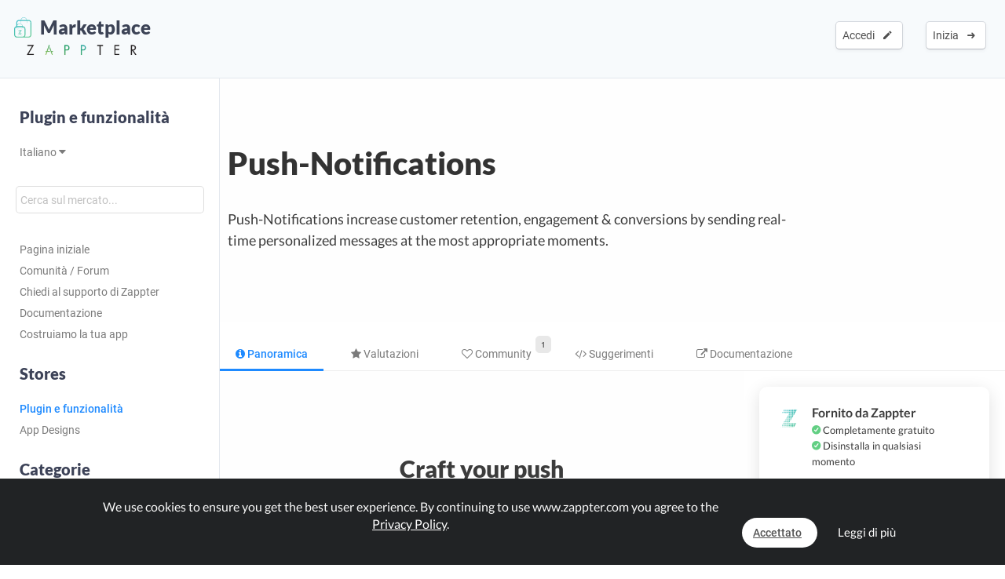

--- FILE ---
content_type: text/html; charset=UTF-8
request_url: https://www.zappter.com/marketplace/it-it/plugins/push-notifications.html?utm_ab=abt-sba-2
body_size: 15869
content:
<!DOCTYPE html>
<html lang="it">
    <head>

                <meta name="author" content="Zappter AG">
        <meta name="facebook-domain-verification" content="hnir8pq5d11dihfjrjbau1uaomtunt"/>

        <meta name="referrer" content="strict-origin-when-cross-origin">

                <meta name="copyright"
              content="Zappter AG 2026">
                <meta name="generator"
              content="Zappter AG 2026">
                <title>Zappter App Builder - Push-Notifications | Zappter Plugin e funzionalità</title>
        <meta property="og:title" content="Zappter App Builder - Push-Notifications | Zappter Plugin e funzionalità"/>
                <meta name="description" content="Push-Notifications increase customer retention, engagement & conversions by sending real-time personalized messages at the most appropriate moments.">
        <meta property="og:description" content="Push-Notifications increase customer retention, engagement & conversions by sending real-time personalized messages at the most appropriate moments."/>
                <meta name="keywords" content="app plugins, app builder, app, zappter, apps, zappter community, push-notifications">
                    <link rel="alternate" hreflang="en" href="https://www.zappter.com/marketplace/en-us/plugins/push-notifications.html">

                        <link rel="alternate" hreflang="de" href="https://www.zappter.com/marketplace/de-ch/plugins/push-notifications.html">

                        <link rel="alternate" hreflang="fr" href="https://www.zappter.com/marketplace/fr-ch/plugins/push-notifications.html">

                        <link rel="alternate" hreflang="it" href="https://www.zappter.com/marketplace/it-it/plugins/push-notifications.html">

                        <link rel="alternate" hreflang="es" href="https://www.zappter.com/marketplace/es-es/plugins/push-notifications.html">

                    <meta property="og:site_name" content="Zappter App Builder - Push-Notifications | Zappter Plugin e funzionalità">
                <meta property="og:url" content="https://www.zappter.com/marketplace/it-it/plugins/push-notifications.html">
                        <meta property="og:image" content="https://firebasestorage.googleapis.com/v0/b/mycz-eu/o/uploads%2FPfub3clPTi75052sicQaNdsfXgZmybmsni90lm2b-Z-promo_push_jpg.jpg?alt=media&token=c65025f8-4f17-420a-86ec-d5178ae169d0">
                <meta property="og:locale" content="it_IT">

                    <meta name="p:domain_verify" content="f06835dffc302731a56b064b05f9fb59"/>
            
                        <meta name="viewport" content="initial-scale=1, maximum-scale=1, user-scalable=no">
                        <meta charset="utf-8">
        <link rel="apple-touch-icon" sizes="180x180" href="/assets/favicon/apple-touch-icon.png">
        <link rel="icon" type="image/png" sizes="32x32" href="/assets/favicon/favicon-32x32.png">
        <link rel="icon" type="image/png" sizes="16x16" href="/assets/favicon/favicon-16x16.png">
        <link rel="manifest" href="/assets/favicon/site.webmanifest">
        <link rel="mask-icon" href="/assets/favicon/safari-pinned-tab.svg" color="#5bbad5">
        <meta name="msapplication-TileColor" content="#da532c">
        <meta name="theme-color" content="#f7fafc">
        <meta name="msapplication-config" content="/assets/favicon/browserconfig.xml">

                    <link rel="stylesheet" data-zapped=1 type="text/css"
                  href="https://cdn1.zappter.com/assets/prod/94d0b94bd3fc96608c630611953fd22a.css?9.1.130"/>             <link rel="stylesheet" data-zapped=1 type="text/css"
                  href="https://cdn2.zappter.com/assets/prod/f06d514174caa399b98bacee89c3dc0c.css?9.1.130"/>             <link rel="stylesheet" data-zapped=1 type="text/css"
                  href="https://cdn3.zappter.com/assets/prod/e7c6c6209b0ef2efd69bf54a7a5d8312.css?9.1.130"/>             <link rel="stylesheet" data-zapped=1 type="text/css"
                  href="https://cdn4.zappter.com/wp-content/themes/connectzone/css/connectzone/website.css?9.1.130"/>             <link rel="stylesheet" data-zapped=1 type="text/css"
                  href="https://cdn5.zappter.com/assets/prod/df83f204913a78fce70ecb4ab0246873.css?9.1.130"/> 
        
        <!--[if lt IE 9]>
        <script src="https://oss.maxcdn.com/libs/html5shiv/3.7.0/html5shiv.js"></script>
        <script src="https://oss.maxcdn.com/libs/respond.js/1.4.2/respond.min.js"></script>
        <![endif]-->
        <style type="text/css" media="screen">
            html {
                margin-top: 0px !important;
            }

            * html body {
                margin-top: 0px !important;
            }
        </style>

                    <script src="https://js.stripe.com/v3/"></script>
            
        
    </head>

    <body>

        
        <div class="zapp-w-header displayNone dark docs-header" style="backgrounda: #2ec69d;">


                <div class="logo">

                    <a href="https://www.zappter.com/marketplace/it-it/">
                        <div class="slogan" >
                            <i class="zapp-icon zapp-icon-marketplace2"></i> Marketplace</span>
                        </div>
                    </a>
                    <a href="https://www.zappter.com/it-it/">
                        <img class="logo" src="/assets/img/logo_txt.png" />
                    </a>

                </div>

                


                        <div class="zapp-w-header-entry col-xs-none fright">
                            <a class="zapp-btn zapp-btn-s" href="/register/it-it/">
                                Inizia</u>                                &nbsp;<i class="ion-arrow-right-c"></i>
                            </a>
                        </div>
                        <div class="zapp-w-header-entry col-xs-none fright">
                            <a class="zapp-btn zapp-btn-s" href="/login/it-it/">
                                Accedi</u>                                &nbsp;<i class="ion-android-create"></i>
                            </a>
                        </div>

                    



                <div class="zapp-w-header-entry col-md-none col-xs-3">
                    <a class="zapp-btn" onclick="mycz.modules.plugin_store.action.mobileMenu();return false;">
                        <i class="zapp-icon zapp-icon-menu-9 zapp-icon-big button-zappter"></i>
                    </a>
                </div>


        </div>


        
            <div class="zapp-mp-wrapper">

                <div class="zapp-mp-sidebar">
                    

        <div class="zapp-mp-sidebar-mobile-close" onclick="zapp_mp_mobile_close();"><i class="ion-close-round"></i></div>


        <h2 onclick="window.location.href = '/marketplace/';" class="pointer">Plugin e funzionalità</h2>

        <a href="#" onclick="zapp_mp_lang();return false;" class="">
            Italiano <i class="ion-arrow-down-b"></i><br><br>
        </a>

        <div class="zapp-mp-searchbar-container ">
            <input type="text" placeholder="Cerca sul mercato..." value="" style=";">
            <a class="zapp-btn button-new-blue"><i class="ion-android-search"></i> Cerca</a>
        </div>

        <a href="/marketplace/it-it/plugins/" >Pagina iniziale</a>

                    <a href="/marketplace/it-it/community/" data-hide-iframe="1" target="_blank">
                Comunità / Forum            </a>
        
                    <a href="#" onclick="zapp_mp_help();return false;" data-hide-iframe="1">
                Chiedi al supporto di Zappter            </a>
        
                    <a href="/docs/it-it/" target="_blank" data-hide-iframe="1">
                Documentazione            </a>
        
                <a href="/we-build-your-app/it-it/" target="_blank" data-hide-iframe="1">
            Costruiamo la tua app        </a>
        
        <h2 class="">Stores</h2>

                            <a href="/marketplace/it-it/plugins/" class="active">
                        Plugin e funzionalità                    </a>

                                    <a href="/marketplace/it-it/app-designs/" class="">
                        App Designs                    </a>

                                <h2 class="">Categorie</h2>
            
            <a href="/marketplace/it-it/plugins/marketing/" class="">
                Marketing            </a>

        
            <a href="/marketplace/it-it/plugins/ecommerce/" class="">
                E-Commerce            </a>

        
            <a href="/marketplace/it-it/plugins/developer/" class="">
                Developer            </a>

        
            <a href="/marketplace/it-it/plugins/backoffice/" class="">
                Backoffice            </a>

        
            <a href="/marketplace/it-it/plugins/onlinebooking/" class="">
                Online Booking            </a>

        
            <a href="/marketplace/it-it/plugins/content/" class="">
                Content            </a>

        
            <a href="/marketplace/it-it/plugins/ideas/" class="">
                Ideas            </a>

        
            <a href="/marketplace/it-it/plugins/payment-integrations/" class="">
                Payment Integrations            </a>

        
            <a href="/marketplace/it-it/plugins/shop-integrations/" class="">
                Shop Integrations            </a>

        
            <a href="/marketplace/it-it/plugins/storage/" class="">
                App Storage            </a>

        
            <a href="/marketplace/it-it/plugins/authentication/" class="">
                Authentication            </a>

        
            <a href="/marketplace/it-it/plugins/form-extensions/" class="">
                Form Extensions            </a>

        
            <a href="/marketplace/it-it/plugins/stores-system/" class="">
                Stores            </a>

        
            <a href="/marketplace/it-it/plugins/games/" class="">
                Giochi            </a>

        
            <a href="/marketplace/it-it/plugins/loading-indicators/" class="">
                Indicatori di carico            </a>

                        <h2 class="">Filtro</h2>
                <a href="/marketplace/it-it/plugins/new/" class="">Aggiunti di recente</a>
                <a href="/marketplace/it-it/plugins/popular/" class="">Popolare</a>
                <a href="/marketplace/it-it/plugins/bestseller/" class="">Bestseller</a>
                <a href="/marketplace/it-it/plugins/recommended/" class="">Raccomandato</a>

            <!--
                    <a href="" class=""></a>
                -->            
        <h2 class="">Costruire e scalare</h2>

        
            <a href="/marketplace/it-it/plugins/in-app-purchases-iap.html">
                Acquisti in-app e abbonamenti            </a>

            
            <a href="/marketplace/it-it/plugins/buy-consume.html">
                Comprare e consumare            </a>

            
            <a href="/marketplace/it-it/plugins/forum.html">
                Forum            </a>

            
            <a href="/marketplace/it-it/plugins/forms.html">
                Generatore di moduli            </a>

            
        <h2 class="">Questa settimana in vendita</h2>

        
            <a href="/marketplace/it-it/plugins/event-system--drop-in.html">
                Event-System / Drop-In            </a>

            
            <a href="/marketplace/it-it/plugins/online-bookings.html">
                Reservation & Booking System            </a>

            
            <a href="/marketplace/it-it/plugins/chat.html">
                Real-time Chat            </a>

            
            <a href="/marketplace/it-it/plugins/e-commerce.html">
                E-Commerce / Shop            </a>

            
        <h2 class="">Aggiunti di recente</h2>

        
            <a href="/marketplace/it-it/plugins/planned-content.html">
                Contenuto pianificato            </a>

            
            <a href="/marketplace/it-it/plugins/waiting-time-widget.html">
                Widget del tempo di attesa            </a>

            
            <a href="/marketplace/it-it/plugins/pwa-instruction-plugin.html">
                Plugin di istruzione PWA            </a>

            
            <a href="/marketplace/it-it/plugins/gallery-album-extension.html">
                Estensione dell'album della galleria            </a>

            
            <a href="/marketplace/it-it/plugins/in-app-purchases-iap.html">
                Acquisti in-app e abbonamenti            </a>

            
            <a href="/marketplace/it-it/plugins/buy-consume.html">
                Comprare e consumare            </a>

            
            <a href="/marketplace/it-it/plugins/qr-code-rating-system.html">
                Sistema di valutazione con codice QR            </a>

            
            <a href="/marketplace/it-it/plugins/verified-profile.html">
                Profilo verificato            </a>

            
        <h2 class="">Bestseller</h2>

        
            <a href="/marketplace/it-it/plugins/deepl.html">
                DeepL            </a>

            
            <a href="/marketplace/it-it/plugins/mailchimp.html">
                Mailchimp            </a>

            
            <a href="/marketplace/it-it/plugins/whitelabel-email.html">
                Whitelabel E-Mail            </a>

            
            <a href="/marketplace/it-it/plugins/payrexx.html">
                Payrexx            </a>

            
        <h2 class="">Raccomandato</h2>

        
            <a href="/marketplace/it-it/plugins/tags--filters.html">
                Tags & Filters            </a>

            
            <a href="/marketplace/it-it/plugins/social-auth-facebook.html">
                Facebook OAuth            </a>

            
            <a href="/marketplace/it-it/plugins/rating-system.html">
                Rating System            </a>

            
            <a href="/marketplace/it-it/plugins/multilingual-app.html">
                Multilingual App            </a>

            
            <a href="/marketplace/it-it/plugins/crm-my-customers.html">
                Zappter CRM - My Customers            </a>

            
            <a href="/marketplace/it-it/plugins/request-system.html">
                Request System            </a>

            
            <a href="/marketplace/it-it/plugins/push-notifications.html">
                Push-Notifications            </a>

            
        <h2 class="">Popolare</h2>

        
            <a href="/marketplace/it-it/plugins/shoping-cart-comment-feature.html">
                Funzione di commento del carrello            </a>

            
            <a href="/marketplace/it-it/plugins/voucher-system.html">
                Voucher System            </a>

            
            <a href="/marketplace/it-it/plugins/contact-form.html">
                Contact Form            </a>

            
            <a href="/marketplace/it-it/plugins/loyalty-points.html">
                Loyalty Points            </a>

            
                        </div>

                <div class="zapp-mp-main">
                    <div class="zapp-mp-sidebar-mobile" onclick="zapp_mp_mobile();"><i class="ion-arrow-left-c"></i> Marketplace</div>

                    
                        <div class="zapp-marketplace-title ">

                            <div class="zapp-mp-container">

                                <div class="zapp-mp-home-container">

                                    
                                                <div class="col-md-9 col-xs-12">
                                                    <h1>
                                                        Push-Notifications                                                    </h1>
                                                    <h2>
                                                        Push-Notifications increase customer retention, engagement & conversions by sending real-time personalized messages at the most appropriate moments.                                                    </h2>
                                                </div>
                                                <div class="col-md-3 col-xs-none">
                                                                                                    </div>

                                            


                                </div>

                            </div>

                        </div>

                        
                    
        <div class="zapp-marketplace-container">

            <div class="zapp-mp-center-container">

                <div class="zapp-mp-iframe-back-container zapp-block"></div>

                
        <div class="zapp-mp-center-container">

            <div class="zapp-block" style="margin-top:30px;display:none">
                <a class="zapp-btn back-button" href="#" onclick="window.history.back();">
                    <i class="ion-android-arrow-back"></i>Indietro                </a>
            </div>

            <div class="zapp-mp-plugin-head">

                                    <div class="zapp-mp-plugin-head-entry overview active">
                        <a class="zapp-btn" href="/marketplace/it-it/plugins/push-notifications.html?view=&utm_ab=abt-sba-2"><i class="fa fa-info-circle"></i> Panoramica</a>
                    </div>

                    

                <div class="zapp-mp-plugin-head-entry mobile">
                </div>



                
                    <div class="zapp-mp-plugin-head-entry ratings ">
                        <a class="zapp-btn" href="/marketplace/it-it/plugins/push-notifications.html?view=ratings&utm_ab=abt-sba-2"><i class="fa fa-star"></i> Valutazioni</a>
                        <span class="badge" data-value="0">0</span>
                    </div>

                    
                
                    <div class="zapp-mp-plugin-head-entry comments ">
                        <a class="zapp-btn" href="/marketplace/it-it/plugins/push-notifications.html?view=comments&utm_ab=abt-sba-2"><i class="fa fa-heart-o"></i> Community</a>
                        <span class="badge" data-value="1">1</span>
                    </div>

                    

                
                    <div class="zapp-mp-plugin-head-entry suggestions ">
                        <a class="zapp-btn" href="/marketplace/it-it/plugins/push-notifications.html?view=suggestions&utm_ab=abt-sba-2"><i class="fa fa-code"></i> Suggerimenti</a>
                        <span class="badge" data-value="0">0</span>
                    </div>

                    
                
                    <div class="zapp-mp-plugin-head-entry docs fright ">
                        <a class="zapp-btn" target="_blank" href="/docs/it-it/push-notifications.html"><i class="fa fa-external-link"></i> Documentazione</a>
                    </div>

                    
               <!-- 
                    <div class="zapp-mp-plugin-head-entry tasks " data-title=''>
                        <a class="zapp-btn no-title" href=""><i
                                    class="zapp-icon zapp-icon-code"></i> </a>
                        <span class="badge"
                              data-value=""></span>
                    </div>


                    -->

                <!--

                    <div class="zapp-mp-plugin-head-entry versions " data-title=''>
                        <a class="zapp-btn no-title" href=""><i
                                    class="zapp-icon zapp-icon-schedule"></i><strong></strong></a>
                    </div>

                    -->

            </div>

        </div>

        
                    <script>window.$pluginId = 165</script>
                    <script>window.$plugin_identifier = "push_notifications"</script>
                    <script>window.$docsLink = "/marketplace/it-it/plugins/push-notifications.html?view=docs"</script>
                    <script>window.$helpCenterLink = "/docs/it-it/push-notifications.html"</script>
                    <script>window.$livePreview = null;</script>

                
                

                    <div class="col-md-8 col-xs-12 pager-container">

                        <div class="zapp-marketplace-title">

                            <div class="zapp-marketplace-title-text">
                                
                                    
                            </div>

                            
        <div class="zapp-mp-details">

            
                        <div class="zapp-mp-p-text" >

                            <div class='zapp-block' data-device='1024' data-gc-instance='s' data-designer-size='1024'><div class='inline-block fleft' data-designer='zapp-htmlgen-container'><div class="col-md-12 col-xs-12 col-sm-12 zapp-htmlgen-ele" data-designer="tBqkUiFs8o" data-id="pwJfOyTUkv" data-designer-state="default" data-creator="col-md-12" data-element="blocks"><div class="col-md-2 zapp-htmlgen-ele col-xs-12 col-sm-12" data-designer="HgqtUUxGar" data-id="pLIIS6Lrnb" data-designer-state="default" data-creator="col-md-2" data-element="blocks"></div><div class="col-md-8 zapp-htmlgen-ele col-xs-12 col-sm-12" data-designer="SU6sGP7i4B" data-id="vzpUcWrqf8" data-designer-state="default" data-creator="col-md-8" data-element="blocks"><h2 class="zapp-htmlgen-ele text-center trix-editor-active" data-designer="fQK2VuzGC7" data-id="VQetsHs1PW" data-designer-state="default" data-creator="h2" data-element="texts"><zapp-htmlgen-ele data-locale='{"de":"&lt;div&gt;Gestalte deine Push-Benachrichtigungen in Sekundenschnelle&lt;/div&gt;","en":"&lt;div&gt;Craft your push notifications in seconds&lt;/div&gt;"}' class=""><zapp><div>Craft your push notifications in seconds</div></zapp></zapp-htmlgen-ele></h2><div class="zapp-htmlgen-ele text-center" data-designer="GM173nC94x" data-id="Gk26TyItSF" data-designer-state="default" data-creator="div" data-element="texts"><zapp-htmlgen-ele data-locale='{"en":"&lt;div&gt;Enter the title and the message; attaching your action, scheduling a delivery date/time, and choosing the target audiences, is a matter of extra few clicks. Create now your multilingual push-notification.&lt;/div&gt;","de":"&lt;div&gt;Gib den Titel und die Nachricht ein; das Anhängen deiner Aktion, das Festlegen eines Zustellungsdatums/einer Zustellungszeit und die Auswahl der Zielgruppen ist eine Sache von wenigen zusätzlichen Klicks. Erstelle jetzt deine mehrsprachige Push-Nachricht.&lt;/div&gt;"}' class=""><zapp><div>Enter the title and the message; attaching your action, scheduling a delivery date/time, and choosing the target audiences, is a matter of extra few clicks. Create now your multilingual push-notification.</div></zapp></zapp-htmlgen-ele></div></div></div><div class="zapp-htmlgen-ele text-center" data-designer="wUOZS7HJhi" data-id="dEQKBDLHIl" data-designer-state="default" data-creator="div" data-element="texts"><zapp-htmlgen-ele data-locale='{"en":"&lt;div&gt;&amp;nbsp;&lt;figure data-trix-attachment=\"{&amp;quot;contentType&amp;quot;:&amp;quot;image/png&amp;quot;,&amp;quot;filename&amp;quot;:&amp;quot;image.png&amp;quot;,&amp;quot;filesize&amp;quot;:1248092,&amp;quot;height&amp;quot;:1412,&amp;quot;url&amp;quot;:&amp;quot;https://firebasestorage.googleapis.com/v0/b/mycz-eu/o/false%2Fimages%2FpwHwcShpF8WNBgJ1vicsGNaoaVVs9U2z4A3Ipm0e-Z-image_png.jpg?alt=media&amp;amp;token=8486599e-189b-4cab-a6a4-4f9a04e629be&amp;quot;,&amp;quot;width&amp;quot;:2546}\" data-trix-content-type=\"image/png\" data-trix-attributes=\"{&amp;quot;presentation&amp;quot;:&amp;quot;gallery&amp;quot;}\" class=\"attachment attachment--preview attachment--png\"&gt;&lt;img src=\"https://firebasestorage.googleapis.com/v0/b/mycz-eu/o/false%2Fimages%2FpwHwcShpF8WNBgJ1vicsGNaoaVVs9U2z4A3Ipm0e-Z-image_png.jpg?alt=media&amp;amp;token=8486599e-189b-4cab-a6a4-4f9a04e629be\" width=\"2546\" height=\"1412\"&gt;&lt;figcaption class=\"attachment__caption\"&gt;&lt;span class=\"attachment__name\"&gt;image.png&lt;/span&gt; &lt;span class=\"attachment__size\"&gt;1.19 MB&lt;/span&gt;&lt;/figcaption&gt;&lt;/figure&gt;&lt;/div&gt;"}' class=""><zapp><div> <figure data-trix-attachment='{"contentType":"image/png","filename":"image.png","filesize":1248092,"height":1412,"url":"https://firebasestorage.googleapis.com/v0/b/mycz-eu/o/false%2Fimages%2FpwHwcShpF8WNBgJ1vicsGNaoaVVs9U2z4A3Ipm0e-Z-image_png.jpg?alt=media&amp;token=8486599e-189b-4cab-a6a4-4f9a04e629be","width":2546}' data-trix-content-type="image/png" data-trix-attributes='{"presentation":"gallery"}' class="attachment attachment--preview attachment--png"><img src="https://firebasestorage.googleapis.com/v0/b/mycz-eu/o/false%2Fimages%2FpwHwcShpF8WNBgJ1vicsGNaoaVVs9U2z4A3Ipm0e-Z-image_png.jpg?alt=media&amp;token=8486599e-189b-4cab-a6a4-4f9a04e629be" width="2546" height="1412"><figcaption class="attachment__caption"><span class="attachment__name">image.png</span> <span class="attachment__size">1.19 MB</span></figcaption></figure></div></zapp></zapp-htmlgen-ele></div><div class="col-md-12 col-xs-12 col-sm-12 zapp-htmlgen-ele" data-designer="VApoXh74Zz" data-id="n0ynPLCmKC" data-designer-state="default" data-creator="seperator-2" data-element="seperator" data-copied="m4B0W2rvJG"></div><div class="col-md-12 col-xs-12 col-sm-12 zapp-htmlgen-ele" data-designer="k21GBylUP7" data-id="W9W21JlOXI" data-designer-state="default" data-creator="col-md-12" data-element="blocks"><div class="col-md-3 zapp-htmlgen-ele col-sm-6 col-xs-12" data-designer="SkfrdUrqDw" data-id="BQsUmgKTUH" data-designer-state="default" data-creator="col-md-3" data-element="blocks"><div class="col-md-12 col-xs-12 col-sm-12 zapp-htmlgen-ele text-center" data-designer="RCzXcuRgRR" data-id="D7teNnf3aC" data-designer-state="default" data-creator="col-md-12" data-element="blocks"><div class="zapp-htmlgen-ele no-box-shadow" data-designer="XDN676U8Za" data-id="VWdvmZJR9t" data-designer-state="default" data-creator="div" data-element="texts"><zapp-htmlgen-ele data-locale='{"en":"&lt;div&gt;&lt;figure data-trix-attachment=\"{&amp;quot;contentType&amp;quot;:&amp;quot;image/png&amp;quot;,&amp;quot;filename&amp;quot;:&amp;quot;002-smartphone.png&amp;quot;,&amp;quot;filesize&amp;quot;:4000,&amp;quot;height&amp;quot;:128,&amp;quot;url&amp;quot;:&amp;quot;https://firebasestorage.googleapis.com/v0/b/mycz-eu/o/false%2Fimages%2FxaHGJe069iFeqgGNMMS3cuFBBkaa8rGh3TcMPoLg-Z-002-smartphone_png.jpg?alt=media&amp;amp;token=1042ab3a-130f-49e2-99c4-92ece9d0997a&amp;quot;,&amp;quot;width&amp;quot;:128}\" data-trix-content-type=\"image/png\" data-trix-attributes=\"{&amp;quot;presentation&amp;quot;:&amp;quot;gallery&amp;quot;}\" class=\"attachment attachment--preview attachment--png\"&gt;&lt;img src=\"https://firebasestorage.googleapis.com/v0/b/mycz-eu/o/false%2Fimages%2FxaHGJe069iFeqgGNMMS3cuFBBkaa8rGh3TcMPoLg-Z-002-smartphone_png.jpg?alt=media&amp;amp;token=1042ab3a-130f-49e2-99c4-92ece9d0997a\" width=\"128\" height=\"128\"&gt;&lt;figcaption class=\"attachment__caption\"&gt;&lt;span class=\"attachment__name\"&gt;002-smartphone.png&lt;/span&gt; &lt;span class=\"attachment__size\"&gt;3.91 KB&lt;/span&gt;&lt;/figcaption&gt;&lt;/figure&gt;&lt;/div&gt;"}' class=""><zapp><div><figure data-trix-attachment='{"contentType":"image/png","filename":"002-smartphone.png","filesize":4000,"height":128,"url":"https://firebasestorage.googleapis.com/v0/b/mycz-eu/o/false%2Fimages%2FxaHGJe069iFeqgGNMMS3cuFBBkaa8rGh3TcMPoLg-Z-002-smartphone_png.jpg?alt=media&amp;token=1042ab3a-130f-49e2-99c4-92ece9d0997a","width":128}' data-trix-content-type="image/png" data-trix-attributes='{"presentation":"gallery"}' class="attachment attachment--preview attachment--png"><img src="https://firebasestorage.googleapis.com/v0/b/mycz-eu/o/false%2Fimages%2FxaHGJe069iFeqgGNMMS3cuFBBkaa8rGh3TcMPoLg-Z-002-smartphone_png.jpg?alt=media&amp;token=1042ab3a-130f-49e2-99c4-92ece9d0997a" width="128" height="128"><figcaption class="attachment__caption"><span class="attachment__name">002-smartphone.png</span> <span class="attachment__size">3.91 KB</span></figcaption></figure></div></zapp></zapp-htmlgen-ele></div></div><div class="zapp-htmlgen-ele text-center" data-designer="KCXTwtBtmO" data-id="rtoy9uT5QQ" data-designer-state="default" data-creator="div" data-element="texts"><zapp-htmlgen-ele data-locale='{"en":"&lt;div&gt;&lt;strong&gt;Reach your users&lt;br&gt;&lt;br&gt;&lt;/strong&gt;When you send real-time push messages, you not just engage with your customers, you also place your brand at the top of their minds.&lt;/div&gt;","de":"&lt;div&gt;&lt;strong&gt;Erreiche deine Nutzer&lt;br&gt;&lt;br&gt;&lt;/strong&gt;Wenn du Push-Nachrichten in Echtzeit versendest, interagierst du nicht nur mit deinen Kunden, sondern platzierst auch deine Marke ganz oben in ihren Köpfen.&lt;/div&gt;"}' class=""><zapp><div><strong>Reach your users<br><br></strong>When you send real-time push messages, you not just engage with your customers, you also place your brand at the top of their minds.</div></zapp></zapp-htmlgen-ele></div></div><div class="col-md-3 zapp-htmlgen-ele col-sm-6 col-xs-12" data-designer="BX2ltEmdGq" data-id="RQO0qzmOFa" data-designer-state="default" data-creator="col-md-3" data-element="blocks"><div class="col-md-12 col-xs-12 col-sm-12 zapp-htmlgen-ele text-center" data-designer="qoK1pnArTc" data-id="CayTZZCJ5y" data-designer-state="default" data-creator="col-md-12" data-element="blocks" data-copied="D7teNnf3aC"><div class="zapp-htmlgen-ele no-box-shadow" data-designer="CUDVBpGkQJ" data-id="SVs7BsQt7a" data-designer-state="default" data-creator="div" data-element="texts"><zapp-htmlgen-ele data-locale='{"en":"&lt;div&gt;&lt;figure data-trix-attachment=\"{&amp;quot;contentType&amp;quot;:&amp;quot;image/png&amp;quot;,&amp;quot;filename&amp;quot;:&amp;quot;003-arrows.png&amp;quot;,&amp;quot;filesize&amp;quot;:4422,&amp;quot;height&amp;quot;:128,&amp;quot;url&amp;quot;:&amp;quot;https://firebasestorage.googleapis.com/v0/b/mycz-eu/o/false%2Fimages%2FqsTAuw1vJXtXTIrfoHTK0cXssyAClz8oaJsWoFAp-Z-003-arrows_png.jpg?alt=media&amp;amp;token=93f89d9b-0098-46b7-a440-1052605b2a70&amp;quot;,&amp;quot;width&amp;quot;:128}\" data-trix-content-type=\"image/png\" data-trix-attributes=\"{&amp;quot;presentation&amp;quot;:&amp;quot;gallery&amp;quot;}\" class=\"attachment attachment--preview attachment--png\"&gt;&lt;img src=\"https://firebasestorage.googleapis.com/v0/b/mycz-eu/o/false%2Fimages%2FqsTAuw1vJXtXTIrfoHTK0cXssyAClz8oaJsWoFAp-Z-003-arrows_png.jpg?alt=media&amp;amp;token=93f89d9b-0098-46b7-a440-1052605b2a70\" width=\"128\" height=\"128\"&gt;&lt;figcaption class=\"attachment__caption\"&gt;&lt;span class=\"attachment__name\"&gt;003-arrows.png&lt;/span&gt; &lt;span class=\"attachment__size\"&gt;4.32 KB&lt;/span&gt;&lt;/figcaption&gt;&lt;/figure&gt;&lt;/div&gt;"}' class=""><zapp><div><figure data-trix-attachment='{"contentType":"image/png","filename":"003-arrows.png","filesize":4422,"height":128,"url":"https://firebasestorage.googleapis.com/v0/b/mycz-eu/o/false%2Fimages%2FqsTAuw1vJXtXTIrfoHTK0cXssyAClz8oaJsWoFAp-Z-003-arrows_png.jpg?alt=media&amp;token=93f89d9b-0098-46b7-a440-1052605b2a70","width":128}' data-trix-content-type="image/png" data-trix-attributes='{"presentation":"gallery"}' class="attachment attachment--preview attachment--png"><img src="https://firebasestorage.googleapis.com/v0/b/mycz-eu/o/false%2Fimages%2FqsTAuw1vJXtXTIrfoHTK0cXssyAClz8oaJsWoFAp-Z-003-arrows_png.jpg?alt=media&amp;token=93f89d9b-0098-46b7-a440-1052605b2a70" width="128" height="128"><figcaption class="attachment__caption"><span class="attachment__name">003-arrows.png</span> <span class="attachment__size">4.32 KB</span></figcaption></figure></div></zapp></zapp-htmlgen-ele></div></div><div class="zapp-htmlgen-ele text-center" data-designer="C62HL7ECAa" data-id="nA0EvoCKHg" data-designer-state="default" data-creator="div" data-element="texts"><zapp-htmlgen-ele data-locale='{"en":"&lt;div&gt;&lt;strong&gt;Automate your workflow &lt;br&gt;&lt;br&gt;&lt;/strong&gt;When you’re planning on creating an effective notification strategy, using recurring push notifications helps minimize your tasks.&amp;nbsp;&lt;/div&gt;","de":"&lt;div&gt;&lt;strong&gt;Automatisiere deinen Workflow &lt;br&gt;&lt;br&gt;&lt;/strong&gt;Wenn du planst, eine effektive Benachrichtigungsstrategie zu erstellen, hilft die Verwendung von wiederkehrenden Push-Benachrichtigungen, deine Aufgaben zu minimieren.&lt;/div&gt;"}' class=""><zapp><div><strong>Automate your workflow <br><br></strong>When you’re planning on creating an effective notification strategy, using recurring push notifications helps minimize your tasks. </div></zapp></zapp-htmlgen-ele></div></div><div class="col-md-3 zapp-htmlgen-ele col-sm-6 col-xs-12" data-designer="xEwNns2emv" data-id="n8HQkGs1U6" data-designer-state="default" data-creator="col-md-3" data-element="blocks"><div class="col-md-12 col-xs-12 col-sm-12 zapp-htmlgen-ele text-center" data-designer="hPOfJsoq1b" data-id="dh3PcZm90a" data-designer-state="default" data-creator="col-md-12" data-element="blocks" data-copied="D7teNnf3aC"><div class="zapp-htmlgen-ele no-box-shadow" data-designer="DyF9RS9eXU" data-id="Tre3yTgfLA" data-designer-state="default" data-creator="div" data-element="texts"><zapp-htmlgen-ele data-locale='{"en":"&lt;div&gt;&lt;figure data-trix-attachment=\"{&amp;quot;contentType&amp;quot;:&amp;quot;image/png&amp;quot;,&amp;quot;filename&amp;quot;:&amp;quot;001-translate.png&amp;quot;,&amp;quot;filesize&amp;quot;:3892,&amp;quot;height&amp;quot;:128,&amp;quot;url&amp;quot;:&amp;quot;https://firebasestorage.googleapis.com/v0/b/mycz-eu/o/false%2Fimages%2FrI7B16CVw0s7JQNWu5i7MfPsrD793q8wuNeCSfiA-Z-001-translate_png.jpg?alt=media&amp;amp;token=45f4c173-699f-4342-bb5c-20bae4351898&amp;quot;,&amp;quot;width&amp;quot;:128}\" data-trix-content-type=\"image/png\" data-trix-attributes=\"{&amp;quot;presentation&amp;quot;:&amp;quot;gallery&amp;quot;}\" class=\"attachment attachment--preview attachment--png\"&gt;&lt;img src=\"https://firebasestorage.googleapis.com/v0/b/mycz-eu/o/false%2Fimages%2FrI7B16CVw0s7JQNWu5i7MfPsrD793q8wuNeCSfiA-Z-001-translate_png.jpg?alt=media&amp;amp;token=45f4c173-699f-4342-bb5c-20bae4351898\" width=\"128\" height=\"128\"&gt;&lt;figcaption class=\"attachment__caption\"&gt;&lt;span class=\"attachment__name\"&gt;001-translate.png&lt;/span&gt; &lt;span class=\"attachment__size\"&gt;3.8 KB&lt;/span&gt;&lt;/figcaption&gt;&lt;/figure&gt;&lt;/div&gt;"}' class=""><zapp><div><figure data-trix-attachment='{"contentType":"image/png","filename":"001-translate.png","filesize":3892,"height":128,"url":"https://firebasestorage.googleapis.com/v0/b/mycz-eu/o/false%2Fimages%2FrI7B16CVw0s7JQNWu5i7MfPsrD793q8wuNeCSfiA-Z-001-translate_png.jpg?alt=media&amp;token=45f4c173-699f-4342-bb5c-20bae4351898","width":128}' data-trix-content-type="image/png" data-trix-attributes='{"presentation":"gallery"}' class="attachment attachment--preview attachment--png"><img src="https://firebasestorage.googleapis.com/v0/b/mycz-eu/o/false%2Fimages%2FrI7B16CVw0s7JQNWu5i7MfPsrD793q8wuNeCSfiA-Z-001-translate_png.jpg?alt=media&amp;token=45f4c173-699f-4342-bb5c-20bae4351898" width="128" height="128"><figcaption class="attachment__caption"><span class="attachment__name">001-translate.png</span> <span class="attachment__size">3.8 KB</span></figcaption></figure></div></zapp></zapp-htmlgen-ele></div></div><div class="zapp-htmlgen-ele text-center" data-designer="pQXXXwiBSI" data-id="KnaAz44RPz" data-designer-state="default" data-creator="div" data-element="texts"><zapp-htmlgen-ele data-locale='{"en":"&lt;div&gt;&lt;strong&gt;No language barriers&lt;br&gt;&lt;br&gt;&lt;/strong&gt;Create your push and translate in any language just with a click. Users will receive the push in their device language.&amp;nbsp;&lt;/div&gt;","de":"&lt;div&gt;&lt;strong&gt;Keine Sprachbarrieren&lt;br&gt;&lt;br&gt;&lt;/strong&gt;Erstelle deinen Push-Nachricht und übersetze es in jede beliebige Sprache mit nur einem Klick. Die Nutzer erhalten die Nachricht automatisch in ihrer bevorzugten Sprache.&lt;/div&gt;"}' class=""><zapp><div><strong>No language barriers<br><br></strong>Create your push and translate in any language just with a click. Users will receive the push in their device language. </div></zapp></zapp-htmlgen-ele></div></div><div class="col-md-3 zapp-htmlgen-ele col-sm-6 col-xs-12" data-designer="Fvgt5LItbh" data-id="zzZLrmyXRv" data-designer-state="default" data-creator="col-md-3" data-element="blocks"><div class="col-md-12 col-xs-12 col-sm-12 zapp-htmlgen-ele text-center" data-designer="ChG0r8V8kl" data-id="plLBR6lozd" data-designer-state="default" data-creator="col-md-12" data-element="blocks" data-copied="D7teNnf3aC"><div class="zapp-htmlgen-ele no-box-shadow" data-designer="pRuRvzIRaQ" data-id="xSnVb8oxmN" data-designer-state="default" data-creator="div" data-element="texts"><zapp-htmlgen-ele data-locale='{"en":"&lt;div&gt;&lt;figure data-trix-attachment=\"{&amp;quot;contentType&amp;quot;:&amp;quot;image/png&amp;quot;,&amp;quot;filename&amp;quot;:&amp;quot;004-tag.png&amp;quot;,&amp;quot;filesize&amp;quot;:4594,&amp;quot;height&amp;quot;:128,&amp;quot;url&amp;quot;:&amp;quot;https://firebasestorage.googleapis.com/v0/b/mycz-eu/o/false%2Fimages%2FPoN79UteeHGTNn9OhGmndRPcMZLT2bFktPTFQrKn-Z-004-tag_png.jpg?alt=media&amp;amp;token=9ae0de44-0569-440d-b376-5be942744494&amp;quot;,&amp;quot;width&amp;quot;:128}\" data-trix-content-type=\"image/png\" data-trix-attributes=\"{&amp;quot;presentation&amp;quot;:&amp;quot;gallery&amp;quot;}\" class=\"attachment attachment--preview attachment--png\"&gt;&lt;img src=\"https://firebasestorage.googleapis.com/v0/b/mycz-eu/o/false%2Fimages%2FPoN79UteeHGTNn9OhGmndRPcMZLT2bFktPTFQrKn-Z-004-tag_png.jpg?alt=media&amp;amp;token=9ae0de44-0569-440d-b376-5be942744494\" width=\"128\" height=\"128\"&gt;&lt;figcaption class=\"attachment__caption\"&gt;&lt;span class=\"attachment__name\"&gt;004-tag.png&lt;/span&gt; &lt;span class=\"attachment__size\"&gt;4.49 KB&lt;/span&gt;&lt;/figcaption&gt;&lt;/figure&gt;&lt;/div&gt;"}' class=""><zapp><div><figure data-trix-attachment='{"contentType":"image/png","filename":"004-tag.png","filesize":4594,"height":128,"url":"https://firebasestorage.googleapis.com/v0/b/mycz-eu/o/false%2Fimages%2FPoN79UteeHGTNn9OhGmndRPcMZLT2bFktPTFQrKn-Z-004-tag_png.jpg?alt=media&amp;token=9ae0de44-0569-440d-b376-5be942744494","width":128}' data-trix-content-type="image/png" data-trix-attributes='{"presentation":"gallery"}' class="attachment attachment--preview attachment--png"><img src="https://firebasestorage.googleapis.com/v0/b/mycz-eu/o/false%2Fimages%2FPoN79UteeHGTNn9OhGmndRPcMZLT2bFktPTFQrKn-Z-004-tag_png.jpg?alt=media&amp;token=9ae0de44-0569-440d-b376-5be942744494" width="128" height="128"><figcaption class="attachment__caption"><span class="attachment__name">004-tag.png</span> <span class="attachment__size">4.49 KB</span></figcaption></figure></div></zapp></zapp-htmlgen-ele></div></div><div class="zapp-htmlgen-ele text-center trix-editor-active" data-designer="mWVfqyTINy" data-id="l1kCSqNwIi" data-designer-state="default" data-creator="div" data-element="texts"><zapp-htmlgen-ele data-locale='{"en":"&lt;div&gt;&lt;strong&gt;Integrated workflow&lt;br&gt;&lt;br&gt;&lt;/strong&gt;Create promotions for your items and trigger an automated push notification to inform your customers and increase your sales.&lt;/div&gt;","de":"&lt;div&gt;&lt;strong&gt;Integrierter Workflow&lt;br&gt;&lt;br&gt;&lt;/strong&gt;Erstelle Aktionen für deine Artikel und löse eine automatische Push-Benachrichtigung aus, um deine Kunden zu informieren und deinen Umsatz zu steigern.&lt;/div&gt;"}' class=""><zapp><div><strong>Integrated workflow<br><br></strong>Create promotions for your items and trigger an automated push notification to inform your customers and increase your sales.</div></zapp></zapp-htmlgen-ele></div></div><div class="col-md-12 col-xs-12 col-sm-12 zapp-htmlgen-ele" data-designer="P5f1KcSOki" data-id="G7dvHa8yJC" data-designer-state="default" data-creator="col-md-12" data-element="blocks"></div></div><div class="col-md-12 col-xs-12 col-sm-12 zapp-htmlgen-ele" data-designer="H3bTQFT06N" data-id="yTQH4p1pAq" data-designer-state="default" data-creator="col-md-12" data-element="blocks"><div class="col-md-6 col-xs-12 col-sm-6 zapp-htmlgen-ele" data-designer="r2F9bA8D4i" data-id="reQwGddflM" data-designer-state="default" data-creator="col-md-6" data-element="blocks"><h2 class="zapp-htmlgen-ele" data-designer="bl1K3QJN2B" data-id="F8TNwshJIB" data-designer-state="default" data-creator="h2" data-element="texts"><zapp-htmlgen-ele data-locale='{"en":"&lt;div&gt;Personalize and target&lt;/div&gt;","de":"&lt;div&gt;Personalisieren und Targeting&lt;/div&gt;"}' class=""><zapp><div>Personalize and target</div></zapp></zapp-htmlgen-ele></h2><div class="zapp-htmlgen-ele" data-designer="q3NzThmGCp" data-id="WvpEPNSJCK" data-designer-state="default" data-creator="div" data-element="texts"><zapp-htmlgen-ele data-locale='{"en":"&lt;div&gt;Personalization is a key to strategizing your marketing with push notifications. Select your targeted audiences with tags or reach all your base.&lt;/div&gt;","de":"&lt;div&gt;Personalisierung ist ein Schlüssel zur Strategie deines Marketings mit Push-Benachrichtigungen. Wähle dein Zielpublikum mit Tags aus oder erreiche deine gesamte Basis.&lt;/div&gt;"}' class=""><zapp><div>Personalization is a key to strategizing your marketing with push notifications. Select your targeted audiences with tags or reach all your base.</div></zapp></zapp-htmlgen-ele></div></div><div class="col-md-6 col-xs-12 col-sm-6 zapp-htmlgen-ele" data-designer="xRCJXOweRC" data-id="m8rEAAIWAg" data-designer-state="default" data-creator="col-md-6" data-element="blocks"><div class="zapp-htmlgen-ele" data-designer="F5HdUIR2My" data-id="mQHK4uNQVo" data-designer-state="default" data-creator="div" data-element="texts"><zapp-htmlgen-ele data-locale='{"en":"&lt;div&gt;&lt;figure data-trix-attachment=\"{&amp;quot;contentType&amp;quot;:&amp;quot;image/png&amp;quot;,&amp;quot;filename&amp;quot;:&amp;quot;image.png&amp;quot;,&amp;quot;filesize&amp;quot;:123398,&amp;quot;height&amp;quot;:1336,&amp;quot;url&amp;quot;:&amp;quot;https://firebasestorage.googleapis.com/v0/b/mycz-eu/o/false%2Fimages%2FxoGtGiD9n2gCLaLwVXr7ksoh6RdTassn9FQ3hq9H-Z-image_png.jpg?alt=media&amp;amp;token=d948b570-2157-4517-b6d9-de99e5eec495&amp;quot;,&amp;quot;width&amp;quot;:1674}\" data-trix-content-type=\"image/png\" data-trix-attributes=\"{&amp;quot;presentation&amp;quot;:&amp;quot;gallery&amp;quot;}\" class=\"attachment attachment--preview attachment--png\"&gt;&lt;img src=\"https://firebasestorage.googleapis.com/v0/b/mycz-eu/o/false%2Fimages%2FxoGtGiD9n2gCLaLwVXr7ksoh6RdTassn9FQ3hq9H-Z-image_png.jpg?alt=media&amp;amp;token=d948b570-2157-4517-b6d9-de99e5eec495\" width=\"1674\" height=\"1336\"&gt;&lt;figcaption class=\"attachment__caption\"&gt;&lt;span class=\"attachment__name\"&gt;image.png&lt;/span&gt; &lt;span class=\"attachment__size\"&gt;120.51 KB&lt;/span&gt;&lt;/figcaption&gt;&lt;/figure&gt;&lt;/div&gt;"}' class=""><zapp><div><figure data-trix-attachment='{"contentType":"image/png","filename":"image.png","filesize":123398,"height":1336,"url":"https://firebasestorage.googleapis.com/v0/b/mycz-eu/o/false%2Fimages%2FxoGtGiD9n2gCLaLwVXr7ksoh6RdTassn9FQ3hq9H-Z-image_png.jpg?alt=media&amp;token=d948b570-2157-4517-b6d9-de99e5eec495","width":1674}' data-trix-content-type="image/png" data-trix-attributes='{"presentation":"gallery"}' class="attachment attachment--preview attachment--png"><img src="https://firebasestorage.googleapis.com/v0/b/mycz-eu/o/false%2Fimages%2FxoGtGiD9n2gCLaLwVXr7ksoh6RdTassn9FQ3hq9H-Z-image_png.jpg?alt=media&amp;token=d948b570-2157-4517-b6d9-de99e5eec495" width="1674" height="1336"><figcaption class="attachment__caption"><span class="attachment__name">image.png</span> <span class="attachment__size">120.51 KB</span></figcaption></figure></div></zapp></zapp-htmlgen-ele></div></div></div><div class="col-md-12 col-xs-12 col-sm-12 zapp-htmlgen-ele" data-designer="nvTHTZ6rhF" data-id="m4B0W2rvJG" data-designer-state="default" data-creator="seperator-2" data-element="seperator"></div><div class="col-md-12 col-xs-12 col-sm-12 zapp-htmlgen-ele" data-designer="DSSVfIgPVO" data-id="g71CGQVft4" data-designer-state="default" data-creator="col-md-12" data-element="blocks"><div class="col-md-6 col-xs-12 col-sm-6 zapp-htmlgen-ele" data-designer="X0QgLvkH6a" data-id="NhnSfyvTcX" data-designer-state="default" data-creator="col-md-6" data-element="blocks"><div class="zapp-htmlgen-ele" data-designer="PfUdHcfvL9" data-id="Qi9oVX5LWa" data-designer-state="default" data-creator="div" data-element="texts"><zapp-htmlgen-ele data-locale='{"en":"&lt;div&gt;&lt;figure data-trix-attachment=\"{&amp;quot;contentType&amp;quot;:&amp;quot;image/png&amp;quot;,&amp;quot;filename&amp;quot;:&amp;quot;image.png&amp;quot;,&amp;quot;filesize&amp;quot;:302812,&amp;quot;height&amp;quot;:1516,&amp;quot;url&amp;quot;:&amp;quot;https://firebasestorage.googleapis.com/v0/b/mycz-eu/o/false%2Fimages%2FTD1nfBCTR9ulltuFwnVOC6eHpNa9giQiShTw8DxO-Z-image_png.jpg?alt=media&amp;amp;token=adbd9755-a52a-497a-92a6-3b0b2ddad013&amp;quot;,&amp;quot;width&amp;quot;:2788}\" data-trix-content-type=\"image/png\" data-trix-attributes=\"{&amp;quot;presentation&amp;quot;:&amp;quot;gallery&amp;quot;}\" class=\"attachment attachment--preview attachment--png\"&gt;&lt;img src=\"https://firebasestorage.googleapis.com/v0/b/mycz-eu/o/false%2Fimages%2FTD1nfBCTR9ulltuFwnVOC6eHpNa9giQiShTw8DxO-Z-image_png.jpg?alt=media&amp;amp;token=adbd9755-a52a-497a-92a6-3b0b2ddad013\" width=\"2788\" height=\"1516\"&gt;&lt;figcaption class=\"attachment__caption\"&gt;&lt;span class=\"attachment__name\"&gt;image.png&lt;/span&gt; &lt;span class=\"attachment__size\"&gt;295.71 KB&lt;/span&gt;&lt;/figcaption&gt;&lt;/figure&gt;&lt;/div&gt;"}' class=""><zapp><div><figure data-trix-attachment='{"contentType":"image/png","filename":"image.png","filesize":302812,"height":1516,"url":"https://firebasestorage.googleapis.com/v0/b/mycz-eu/o/false%2Fimages%2FTD1nfBCTR9ulltuFwnVOC6eHpNa9giQiShTw8DxO-Z-image_png.jpg?alt=media&amp;token=adbd9755-a52a-497a-92a6-3b0b2ddad013","width":2788}' data-trix-content-type="image/png" data-trix-attributes='{"presentation":"gallery"}' class="attachment attachment--preview attachment--png"><img src="https://firebasestorage.googleapis.com/v0/b/mycz-eu/o/false%2Fimages%2FTD1nfBCTR9ulltuFwnVOC6eHpNa9giQiShTw8DxO-Z-image_png.jpg?alt=media&amp;token=adbd9755-a52a-497a-92a6-3b0b2ddad013" width="2788" height="1516"><figcaption class="attachment__caption"><span class="attachment__name">image.png</span> <span class="attachment__size">295.71 KB</span></figcaption></figure></div></zapp></zapp-htmlgen-ele></div></div><div class="col-md-6 col-xs-12 col-sm-6 zapp-htmlgen-ele" data-designer="LkuTUqBhHH" data-id="gZlIQ6oyd9" data-designer-state="default" data-creator="col-md-6" data-element="blocks"><h2 class="zapp-htmlgen-ele" data-designer="BHnkotO4y6" data-id="cATPXnI9Sh" data-designer-state="default" data-creator="h2" data-element="texts"><zapp-htmlgen-ele data-locale='{"en":"&lt;div&gt;Push Analytics&lt;/div&gt;","de":"&lt;div&gt;Push Analytics&lt;/div&gt;"}' class=""><zapp><div>Push Analytics</div></zapp></zapp-htmlgen-ele></h2><div class="zapp-htmlgen-ele" data-designer="FDliuqO54t" data-id="VPs7sC1MZK" data-designer-state="default" data-creator="div" data-element="texts"><zapp-htmlgen-ele data-locale='{"en":"&lt;div&gt;Monitor, trace and analyze statistics of push notification, push-enabled devices and a lot more activities.&amp;nbsp;&lt;/div&gt;","de":"&lt;div&gt;Überwache, verfolge und analysiere Statistiken von Push-Nachrichten, Push-fähigen Geräten und vielen weiteren Aktivitäten.&lt;/div&gt;"}' class=""><zapp><div>Monitor, trace and analyze statistics of push notification, push-enabled devices and a lot more activities. </div></zapp></zapp-htmlgen-ele></div></div></div><div class="col-md-12 col-xs-12 col-sm-12 zapp-htmlgen-ele" data-designer="TkiFkNxfHc" data-id="HGfcCCTAT4" data-designer-state="default" data-creator="seperator-2" data-element="seperator"></div><div class="col-md-12 col-xs-12 col-sm-12 zapp-htmlgen-ele" data-designer="haX8MW5lV5" data-id="fO2HZvKCfG" data-designer-state="default" data-creator="col-md-12" data-element="blocks"><div class="col-md-2 zapp-htmlgen-ele col-xs-12 col-sm-12" data-designer="HpZuhu4In6" data-id="COd4sKGbL2" data-designer-state="default" data-creator="col-md-2" data-element="blocks"></div><div class="col-md-8 zapp-htmlgen-ele col-xs-12 col-sm-12" data-designer="h2sV6TnE6Q" data-id="zkDwNz7quE" data-designer-state="default" data-creator="col-md-8" data-element="blocks"><h2 class="zapp-htmlgen-ele text-center trix-editor-active" data-designer="DAM1ka98va" data-id="cPRlFS6he9" data-designer-state="default" data-creator="h2" data-element="texts"><zapp-htmlgen-ele data-locale='{"en":"&lt;div&gt;Reach out to your audience and beyond&lt;/div&gt;","de":"&lt;div&gt;Erreiche dein Publikum und darüber hinaus&lt;/div&gt;"}' class=""><zapp><div>Reach out to your audience and beyond</div></zapp></zapp-htmlgen-ele></h2><div class="zapp-htmlgen-ele text-center" data-designer="RlHrV6NpJ1" data-id="v4fd0XnQFW" data-designer-state="default" data-creator="div" data-element="texts"><zapp-htmlgen-ele data-locale='{"en":"&lt;div&gt;Start now to&amp;nbsp; schedule multilingual push-notifications with automated triggers and custom callbacks to redirect your app users directly to targeted area in your app.&amp;nbsp;&lt;/div&gt;","de":"&lt;div&gt;Beginne jetzt damit, mehrsprachige Push-Nachrichten mit automatisierten Auslösern und benutzerdefinierten Callbacks zu planen, um deine App-Nutzer direkt zu einem bestimmten Bereich in deiner App weiterzuleiten.&lt;/div&gt;"}' class=""><zapp><div>Start now to  schedule multilingual push-notifications with automated triggers and custom callbacks to redirect your app users directly to targeted area in your app. </div></zapp></zapp-htmlgen-ele></div></div></div><div class="zapp-htmlgen-ele text-center" data-designer="mC4Ie2kll5" data-id="yrtgRfueAc" data-designer-state="default" data-creator="div" data-element="texts" data-copied="v4fd0XnQFW"><zapp-htmlgen-ele data-locale='{"en":"&lt;div&gt;&lt;figure data-trix-attachment=\"{&amp;quot;contentType&amp;quot;:&amp;quot;image/png&amp;quot;,&amp;quot;filename&amp;quot;:&amp;quot;image.png&amp;quot;,&amp;quot;filesize&amp;quot;:334548,&amp;quot;height&amp;quot;:1250,&amp;quot;url&amp;quot;:&amp;quot;https://firebasestorage.googleapis.com/v0/b/mycz-eu/o/false%2Fimages%2FpuXtu0iLr93e6NQseIHAApwiF9peVWIvbatr3ATn-Z-image_png.jpg?alt=media&amp;amp;token=bd49b022-a190-4d0e-ba84-f186f415cb41&amp;quot;,&amp;quot;width&amp;quot;:3272}\" data-trix-content-type=\"image/png\" data-trix-attributes=\"{&amp;quot;presentation&amp;quot;:&amp;quot;gallery&amp;quot;}\" class=\"attachment attachment--preview attachment--png\"&gt;&lt;img src=\"https://firebasestorage.googleapis.com/v0/b/mycz-eu/o/false%2Fimages%2FpuXtu0iLr93e6NQseIHAApwiF9peVWIvbatr3ATn-Z-image_png.jpg?alt=media&amp;amp;token=bd49b022-a190-4d0e-ba84-f186f415cb41\" width=\"3272\" height=\"1250\"&gt;&lt;figcaption class=\"attachment__caption\"&gt;&lt;span class=\"attachment__name\"&gt;image.png&lt;/span&gt; &lt;span class=\"attachment__size\"&gt;326.71 KB&lt;/span&gt;&lt;/figcaption&gt;&lt;/figure&gt;&lt;/div&gt;"}' class=""><zapp><div><figure data-trix-attachment='{"contentType":"image/png","filename":"image.png","filesize":334548,"height":1250,"url":"https://firebasestorage.googleapis.com/v0/b/mycz-eu/o/false%2Fimages%2FpuXtu0iLr93e6NQseIHAApwiF9peVWIvbatr3ATn-Z-image_png.jpg?alt=media&amp;token=bd49b022-a190-4d0e-ba84-f186f415cb41","width":3272}' data-trix-content-type="image/png" data-trix-attributes='{"presentation":"gallery"}' class="attachment attachment--preview attachment--png"><img src="https://firebasestorage.googleapis.com/v0/b/mycz-eu/o/false%2Fimages%2FpuXtu0iLr93e6NQseIHAApwiF9peVWIvbatr3ATn-Z-image_png.jpg?alt=media&amp;token=bd49b022-a190-4d0e-ba84-f186f415cb41" width="3272" height="1250"><figcaption class="attachment__caption"><span class="attachment__name">image.png</span> <span class="attachment__size">326.71 KB</span></figcaption></figure></div></zapp></zapp-htmlgen-ele></div></div></div><style type="text/css">[data-designer-size="1024"][data-gc-instance="s"] [data-designer="fQK2VuzGC7"]{ margin : 0px } [data-designer-size="1024"][data-gc-instance="s"] [data-designer="fQK2VuzGC7"]{ padding : 10px } [data-designer-size="1024"][data-gc-instance="s"] [data-designer="fQK2VuzGC7"]{ margin-bottom : 30px } [data-designer-size="1024"][data-gc-instance="s"] [data-designer="H3bTQFT06N"]{ padding : 10px } [data-designer-size="1024"][data-gc-instance="s"] [data-designer="H3bTQFT06N"]{ margin-bottom : 30px } [data-designer-size="1024"][data-gc-instance="s"] [data-designer="r2F9bA8D4i"]{ padding : 10px } [data-designer-size="1024"][data-gc-instance="s"] [data-designer="r2F9bA8D4i"]{ margin-bottom : 30px } [data-designer-size="1024"][data-gc-instance="s"] [data-designer="xRCJXOweRC"]{ padding : 10px } [data-designer-size="1024"][data-gc-instance="s"] [data-designer="xRCJXOweRC"]{ margin-bottom : 30px } [data-designer-size="1024"][data-gc-instance="s"] [data-designer="F5HdUIR2My"]{ width : 100% } [data-designer-size="1024"][data-gc-instance="s"] [data-designer="F5HdUIR2My"]{ padding : 10px } [data-designer-size="1024"][data-gc-instance="s"] [data-designer="F5HdUIR2My"]{ margin-bottom : 30px } [data-designer-size="1024"][data-gc-instance="s"] [data-designer="bl1K3QJN2B"]{ margin : 0px } [data-designer-size="1024"][data-gc-instance="s"] [data-designer="bl1K3QJN2B"]{ padding : 10px } [data-designer-size="1024"][data-gc-instance="s"] [data-designer="bl1K3QJN2B"]{ margin-bottom : 30px } [data-designer-size="1024"][data-gc-instance="s"] [data-designer="q3NzThmGCp"]{ width : 100% } [data-designer-size="1024"][data-gc-instance="s"] [data-designer="q3NzThmGCp"]{ padding : 10px } [data-designer-size="1024"][data-gc-instance="s"] [data-designer="q3NzThmGCp"]{ margin-bottom : 30px } [data-designer-size="1024"][data-gc-instance="s"] [data-designer="nvTHTZ6rhF"]{ height : 60px } [data-designer-size="1024"][data-gc-instance="s"] [data-designer="DSSVfIgPVO"]{ padding : 10px } [data-designer-size="1024"][data-gc-instance="s"] [data-designer="DSSVfIgPVO"]{ margin-bottom : 30px } [data-designer-size="1024"][data-gc-instance="s"] [data-designer="F5HdUIR2My"]  figure{ width : 504px } [data-designer-size="1024"][data-gc-instance="s"] [data-designer="F5HdUIR2My"]  figure{ height : 391px } [data-designer-size="1024"][data-gc-instance="s"] [data-designer="X0QgLvkH6a"]{ padding : 10px } [data-designer-size="1024"][data-gc-instance="s"] [data-designer="X0QgLvkH6a"]{ margin-bottom : 30px } [data-designer-size="1024"][data-gc-instance="s"] [data-designer="LkuTUqBhHH"]{ padding : 10px } [data-designer-size="1024"][data-gc-instance="s"] [data-designer="LkuTUqBhHH"]{ margin-bottom : 30px } [data-designer-size="1024"][data-gc-instance="s"] [data-designer="PfUdHcfvL9"]{ width : 100% } [data-designer-size="1024"][data-gc-instance="s"] [data-designer="PfUdHcfvL9"]{ padding : 10px } [data-designer-size="1024"][data-gc-instance="s"] [data-designer="PfUdHcfvL9"]{ margin-bottom : 30px } [data-designer-size="1024"][data-gc-instance="s"] [data-designer="BHnkotO4y6"]{ margin : 0px } [data-designer-size="1024"][data-gc-instance="s"] [data-designer="BHnkotO4y6"]{ padding : 10px } [data-designer-size="1024"][data-gc-instance="s"] [data-designer="BHnkotO4y6"]{ margin-bottom : 30px } [data-designer-size="1024"][data-gc-instance="s"] [data-designer="FDliuqO54t"]{ width : 100% } [data-designer-size="1024"][data-gc-instance="s"] [data-designer="FDliuqO54t"]{ padding : 10px } [data-designer-size="1024"][data-gc-instance="s"] [data-designer="FDliuqO54t"]{ margin-bottom : 30px } [data-designer-size="1024"][data-gc-instance="s"] [data-designer="wUOZS7HJhi"]{ width : 100% } [data-designer-size="1024"][data-gc-instance="s"] [data-designer="wUOZS7HJhi"]{ padding : 10px } [data-designer-size="1024"][data-gc-instance="s"] [data-designer="wUOZS7HJhi"]{ margin-bottom : 30px } [data-designer-size="1024"][data-gc-instance="s"] [data-designer="TkiFkNxfHc"]{ height : 60px } [data-designer-size="1024"][data-gc-instance="s"] [data-designer="DAM1ka98va"]{ margin : 0px } [data-designer-size="1024"][data-gc-instance="s"] [data-designer="DAM1ka98va"]{ padding : 10px } [data-designer-size="1024"][data-gc-instance="s"] [data-designer="DAM1ka98va"]{ margin-bottom : 30px } [data-designer-size="1024"][data-gc-instance="s"] [data-designer="RlHrV6NpJ1"]{ width : 100% } [data-designer-size="1024"][data-gc-instance="s"] [data-designer="RlHrV6NpJ1"]{ padding : 10px } [data-designer-size="1024"][data-gc-instance="s"] [data-designer="RlHrV6NpJ1"]{ margin-bottom : 30px } [data-designer-size="1024"][data-gc-instance="s"] [data-designer="RlHrV6NpJ1"]  figure{ width : 1039px } [data-designer-size="1024"][data-gc-instance="s"] [data-designer="RlHrV6NpJ1"]  figure{ height : 405px } [data-designer-size="1024"][data-gc-instance="s"] [data-designer="k21GBylUP7"]{ padding : 10px } [data-designer-size="1024"][data-gc-instance="s"] [data-designer="k21GBylUP7"]{ margin-bottom : 30px } [data-designer-size="1024"][data-gc-instance="s"] [data-designer="SkfrdUrqDw"]{ padding : 10px } [data-designer-size="1024"][data-gc-instance="s"] [data-designer="SkfrdUrqDw"]{ margin-bottom : 30px } [data-designer-size="1024"][data-gc-instance="s"] [data-designer="BX2ltEmdGq"]{ padding : 10px } [data-designer-size="1024"][data-gc-instance="s"] [data-designer="BX2ltEmdGq"]{ margin-bottom : 30px } [data-designer-size="1024"][data-gc-instance="s"] [data-designer="xEwNns2emv"]{ padding : 10px } [data-designer-size="1024"][data-gc-instance="s"] [data-designer="xEwNns2emv"]{ margin-bottom : 30px } [data-designer-size="1024"][data-gc-instance="s"] [data-designer="Fvgt5LItbh"]{ padding : 10px } [data-designer-size="1024"][data-gc-instance="s"] [data-designer="Fvgt5LItbh"]{ margin-bottom : 30px } [data-designer-size="1024"][data-gc-instance="s"] [data-designer="KCXTwtBtmO"]{ width : 100% } [data-designer-size="1024"][data-gc-instance="s"] [data-designer="KCXTwtBtmO"]{ padding : 10px } [data-designer-size="1024"][data-gc-instance="s"] [data-designer="KCXTwtBtmO"]{ margin-bottom : 30px } [data-designer-size="1024"][data-gc-instance="s"] [data-designer="C62HL7ECAa"]{ width : 100% } [data-designer-size="1024"][data-gc-instance="s"] [data-designer="C62HL7ECAa"]{ padding : 10px } [data-designer-size="1024"][data-gc-instance="s"] [data-designer="C62HL7ECAa"]{ margin-bottom : 30px } [data-designer-size="1024"][data-gc-instance="s"] [data-designer="pQXXXwiBSI"]{ width : 100% } [data-designer-size="1024"][data-gc-instance="s"] [data-designer="pQXXXwiBSI"]{ padding : 10px } [data-designer-size="1024"][data-gc-instance="s"] [data-designer="pQXXXwiBSI"]{ margin-bottom : 30px } [data-designer-size="1024"][data-gc-instance="s"] [data-designer="mWVfqyTINy"]{ width : 100% } [data-designer-size="1024"][data-gc-instance="s"] [data-designer="mWVfqyTINy"]{ padding : 10px } [data-designer-size="1024"][data-gc-instance="s"] [data-designer="mWVfqyTINy"]{ margin-bottom : 30px } [data-designer-size="1024"][data-gc-instance="s"] [data-designer="wUOZS7HJhi"]  figure{ width : 838px } [data-designer-size="1024"][data-gc-instance="s"] [data-designer="wUOZS7HJhi"]  figure{ height : 463px } [data-designer-size="1024"][data-gc-instance="s"] [data-designer="RCzXcuRgRR"]{ padding : 10px } [data-designer-size="1024"][data-gc-instance="s"] [data-designer="RCzXcuRgRR"]{ margin-bottom : 30px } [data-designer-size="1024"][data-gc-instance="s"] [data-designer="qoK1pnArTc"]{ padding : 10px } [data-designer-size="1024"][data-gc-instance="s"] [data-designer="qoK1pnArTc"]{ margin-bottom : 30px } [data-designer-size="1024"][data-gc-instance="s"] [data-designer="hPOfJsoq1b"]{ padding : 10px } [data-designer-size="1024"][data-gc-instance="s"] [data-designer="hPOfJsoq1b"]{ margin-bottom : 30px } [data-designer-size="1024"][data-gc-instance="s"] [data-designer="ChG0r8V8kl"]{ padding : 10px } [data-designer-size="1024"][data-gc-instance="s"] [data-designer="ChG0r8V8kl"]{ margin-bottom : 30px } [data-designer-size="1024"][data-gc-instance="s"] [data-designer="VApoXh74Zz"]{ height : 60px } [data-designer-size="1024"][data-gc-instance="s"] [data-designer="P5f1KcSOki"]{ padding : 10px } [data-designer-size="1024"][data-gc-instance="s"] [data-designer="P5f1KcSOki"]{ margin-bottom : 30px } [data-designer-size="1024"][data-gc-instance="s"] [data-designer="tBqkUiFs8o"]{ padding : 10px } [data-designer-size="1024"][data-gc-instance="s"] [data-designer="tBqkUiFs8o"]{ margin-bottom : 30px } [data-designer-size="1024"][data-gc-instance="s"] [data-designer="HgqtUUxGar"]{ padding : 10px } [data-designer-size="1024"][data-gc-instance="s"] [data-designer="HgqtUUxGar"]{ margin-bottom : 30px } [data-designer-size="1024"][data-gc-instance="s"] [data-designer="SU6sGP7i4B"]{ padding : 10px } [data-designer-size="1024"][data-gc-instance="s"] [data-designer="SU6sGP7i4B"]{ margin-bottom : 30px } [data-designer-size="1024"][data-gc-instance="s"] [data-designer="GM173nC94x"]{ width : 100% } [data-designer-size="1024"][data-gc-instance="s"] [data-designer="GM173nC94x"]{ padding : 10px } [data-designer-size="1024"][data-gc-instance="s"] [data-designer="GM173nC94x"]{ margin-bottom : 30px } [data-designer-size="1024"][data-gc-instance="s"] [data-designer="haX8MW5lV5"]{ padding : 10px } [data-designer-size="1024"][data-gc-instance="s"] [data-designer="haX8MW5lV5"]{ margin-bottom : 30px } [data-designer-size="1024"][data-gc-instance="s"] [data-designer="HpZuhu4In6"]{ padding : 10px } [data-designer-size="1024"][data-gc-instance="s"] [data-designer="HpZuhu4In6"]{ margin-bottom : 30px } [data-designer-size="1024"][data-gc-instance="s"] [data-designer="h2sV6TnE6Q"]{ padding : 10px } [data-designer-size="1024"][data-gc-instance="s"] [data-designer="h2sV6TnE6Q"]{ margin-bottom : 30px } [data-designer-size="1024"][data-gc-instance="s"] [data-designer="mC4Ie2kll5"]{ width : 100% } [data-designer-size="1024"][data-gc-instance="s"] [data-designer="mC4Ie2kll5"]{ padding : 10px } [data-designer-size="1024"][data-gc-instance="s"] [data-designer="mC4Ie2kll5"]{ margin-bottom : 30px } [data-designer-size="1024"][data-gc-instance="s"] [data-designer="mC4Ie2kll5"]  figure{ width : 1093px } [data-designer-size="1024"][data-gc-instance="s"] [data-designer="mC4Ie2kll5"]  figure{ height : 425px } [data-designer-size="1024"][data-gc-instance="s"] [data-designer="XDN676U8Za"]{ width : 100% } [data-designer-size="1024"][data-gc-instance="s"] [data-designer="XDN676U8Za"]{ padding : 10px } [data-designer-size="1024"][data-gc-instance="s"] [data-designer="XDN676U8Za"]{ margin-bottom : 30px } [data-designer-size="1024"][data-gc-instance="s"] [data-designer="CUDVBpGkQJ"]{ width : 100% } [data-designer-size="1024"][data-gc-instance="s"] [data-designer="CUDVBpGkQJ"]{ padding : 10px } [data-designer-size="1024"][data-gc-instance="s"] [data-designer="CUDVBpGkQJ"]{ margin-bottom : 30px } [data-designer-size="1024"][data-gc-instance="s"] [data-designer="DyF9RS9eXU"]{ width : 100% } [data-designer-size="1024"][data-gc-instance="s"] [data-designer="DyF9RS9eXU"]{ padding : 10px } [data-designer-size="1024"][data-gc-instance="s"] [data-designer="DyF9RS9eXU"]{ margin-bottom : 30px } [data-designer-size="1024"][data-gc-instance="s"] [data-designer="pRuRvzIRaQ"]{ width : 100% } [data-designer-size="1024"][data-gc-instance="s"] [data-designer="pRuRvzIRaQ"]{ padding : 10px } [data-designer-size="1024"][data-gc-instance="s"] [data-designer="pRuRvzIRaQ"]{ margin-bottom : 30px }</style>                        </div>

                        
        </div>

        <div class="zapp-mp-details col-xs-none">

                                    <div class="zapp-block zapp-mp-recommended-title">Corrispondenza</div>
                        <div class="zapp-block zapp-mp-recommended-subtitle">Potrebbe piacere anche a te</div>
                        
            <div class="col-md-4 col-sm-6 col-xs-12 zapp-mp-display-item" style="">

                <div class="zapp-marketplace-plugin " data-read-more="Leggi di più" onclick="window.location.href = $(this).parent().find('.zapp-marketplace-plugin-buttons a.zapp-btn').attr('href')">

                    
                                                    <img src="https://firebasestorage.googleapis.com/v0/b/mycz-eu/o/zappter.eu1.myconnectzone.com%2Fuploads%2FY8hw6Pwt5LGLdeCJotWe12z1ngEhbfHA31Cibaqo-Z-promo_send-grid_jpg.jpg?alt=media&token=dfa78163-3cfa-48e9-a235-050c039899d3"  alt="Sendgrid" title="Sendgrid" />
                            
                    <div class="zapp-marketplace-plugin-container">


                        <div class="zapp-marketplace-plugin-name">
                            Sendgrid                        </div>

                        <div class="zapp-marketplace-plugin-short-desc">
                            Integrate your SendGrid email account with an easy couple of steps so that your emails go from your domain, rather than from Zappter.                        </div>

                        <div class="zapp-marketplace-plugin-price-container">
                            
                <div class="zapp-marketplace-monthly no-orig">
                    Gratuito                </div>

                                    </div>

                                                            <div class="zapp-marketplace-plugin-rating displayNone">
                                        &nbsp;                                    </div>
                                
                        
                        
                                    <div class="zapp-marketplace-plugin-downloads">
                                        <i class="fa fa-download error-new-dark opacity-7"></i>&nbsp;&nbsp;43853                                    </div>

                                

                        <div class="zapp-marketplace-plugin-buttons">
                            <a class="zapp-btn button-cronjob disabled" data-plugin-btn="1" onclick="" href="/marketplace/it-it/plugins/sendgrid.html"><i class="zapp-icon zapp-icon-download"></i> Gratuito</a>                        </div>

                    </div>

                </div>
            </div>
        
            <div class="col-md-4 col-sm-6 col-xs-12 zapp-mp-display-item" style="">

                <div class="zapp-marketplace-plugin " data-read-more="Leggi di più" onclick="window.location.href = $(this).parent().find('.zapp-marketplace-plugin-buttons a.zapp-btn').attr('href')">

                    
                                                    <img src="https://firebasestorage.googleapis.com/v0/b/mycz-eu/o/uploads%2FRwchdSuEoc5qtWkCvvT0kAkxyIH6MVVeTFDsODIv-Z-promo_promotion_jpg.jpg?alt=media&token=be693e39-7a58-4a49-bd19-1e37490f4389"  alt="Promotions & Discounts" title="Promotions & Discounts" />
                            
                    <div class="zapp-marketplace-plugin-container">


                        <div class="zapp-marketplace-plugin-name">
                            Promotions & Discounts                        </div>

                        <div class="zapp-marketplace-plugin-short-desc">
                            Set your best marketing strategies and push your products to to potential buyers, by scheduling promotions and discounts.                        </div>

                        <div class="zapp-marketplace-plugin-price-container">
                            
                <div class="zapp-marketplace-monthly no-orig">
                    Gratuito                </div>

                                    </div>

                                                            <div class="zapp-marketplace-plugin-rating displayNone">
                                        &nbsp;                                    </div>
                                
                        
                        
                                    <div class="zapp-marketplace-plugin-downloads">
                                        <i class="fa fa-download error-new-dark opacity-7"></i>&nbsp;&nbsp;47572                                    </div>

                                

                        <div class="zapp-marketplace-plugin-buttons">
                            <a class="zapp-btn button-cronjob disabled" data-plugin-btn="1" onclick="" href="/marketplace/it-it/plugins/promotions.html"><i class="zapp-icon zapp-icon-download"></i> Gratuito</a>                        </div>

                    </div>

                </div>
            </div>
        
        </div>

        
                        </div>

                    </div>

                    <div class="col-md-4 col-xs-12 zapp-mp-right-sidebar">

                        <div class="zapp-mp-pricing zapp-mp-right-block">
                            <i class="zapp-icon zapp-icon zapp-icon-mascot button-zappter"></i>
                            <div class="zapp-mp-right-content">

                                                                            Fornito da Zappter                                            <span class="fw-400 zapp-block f-13">
                                                <i class="ion-checkmark-circled error-green"></i> Completamente gratuito<br>
                                                <i class="ion-checkmark-circled error-green"></i> Disinstalla in qualsiasi momento                                                <br><br>
                                            </span>
                                                                        
                <div class="zapp-marketplace-monthly no-orig">
                    Gratuito                </div>

                                        </div>
                                                        <a class="zapp-btn button-cronjob disabled" data-plugin-btn="1" onclick="mycz.modules.plugin_store.action.add(165); return false;" href="#!"><i class="zapp-icon zapp-icon-download"></i> Gratuito</a>                        </div>


                        
                        
                            <div class="zapp-mp-sales zapp-mp-right-block">
                                <i class="zapp-icon zapp-icon-download button-new-blue"></i>
                                <div class="zapp-mp-right-content">
                                    63723 Saldi                                    <span class="fw-400 zapp-block f-13">
                                        <i class="ion-android-done"></i> Sviluppato da Zappter<br>
                                        <i class="ion-android-done"></i> Disponibile un tutorial dettagliato<br>
                                        <i class="ion-android-done"></i> Adattabile alle tue esigenze                                        <br><br>
                                    </span>
                                </div>
                            </div>

                            
                        

                        
                            <div class="zapp-mp-sales zapp-mp-right-block o-hidden">
                                <i class="zapp-icon zapp-icon-docs button-new-blue"></i>
                                <div class="zapp-mp-right-content">
                                    Documentazione                                        <span class="fw-400 zapp-block f-13">
                                            Documenti e tutorial disponibili                                        </span>
                                </div>

                                                                    <a class="zapp-btn button-new-blue" target="_blank" href="/docs/it-it/push-notifications.html"><i class="zapp-icon zapp-icon-docs"></i> Documentazione </a>
                                    
                            </div>

                            
                        
                            <div class="zapp-mp-sales zapp-mp-right-block o-hidden">
                                <i class="zapp-icon zapp-icon-community alert-zapp-1"></i>
                                <div class="zapp-mp-right-content">
                                    1 Commenti<div class="discount-ribbon fw-600 lato alert-zapp-1 reverted">Nuovo</div>
                                    <span class="fw-400 zapp-block f-13">
                                        Fai la tua domanda nella comunità                                    </span>
                                </div>

                                                                    <a class="zapp-btn alert-zapp-1" href="/marketplace/it-it/plugins/push-notifications.html?view=comments&utm_ab=abt-sba-2">
                                        <i class="zapp-icon zapp-icon-question"></i> Comunità / Forum                                    </a>
                                    
                            </div>

                            


                        

                    </div>

                    <div class="col-md-12 col-xs-12">

                        
                    </div>

                                </div>

        </div>

        
                                    </div>
            </div>


            

        
        <section class="" id="footer-section">

            <div class="zapp-center-container">

                <!--<div class="col-lg-12 col-xs-none">
                    <a href="//">
                        <img src="/assets/img/logo_b.png" class="no-box-shadow w-100 pos-relative" style="max-width: 150px;left:2px"><br><br><br>
                    </a>
                </div>-->


                <div class="col-lg-12 col-xs-12">

                    <div class="col-lg-3 col-md-3 col-xs-6 col-sm-3 ">
                        <div >
                            <strong>Zappter AG</strong><br>
                            Albulastrasse 57<br>
                            8048 Zürich<br>
                            Switzerland<br><br>

                        </div>

                        <strong>Contatta</strong>
                        <a class="" href="#!" onclick="zappter_contact();">Contattaci</a>

                        <strong>Lingue</strong>


                                                        <a class="" href="https://www.zappter.com/marketplace/en-us/plugins/push-notifications.html">Inglese</a>
                                                            <a class="" href="https://www.zappter.com/marketplace/de-ch/plugins/push-notifications.html">Tedesco</a>
                                                            <a class="" href="https://www.zappter.com/marketplace/fr-ch/plugins/push-notifications.html">Francese</a>
                                                            <a class="" href="https://www.zappter.com/marketplace/it-it/plugins/push-notifications.html">Italiano</a>
                                                            <a class="" href="https://www.zappter.com/marketplace/es-es/plugins/push-notifications.html">Spagnolo</a>
                            
                    </div>

                    <div class="col-lg-3 col-md-3 col-xs-6 col-sm-3">

                        
                                    <strong>Products & Services</strong>

                                    <a class="zappter-app-t" href="/no-code-app-builder/it-it/" title="Zappter App Builder">Zappter <b>App Builder</b></a>
                                    <a class="zappter-systems-t" target="_blank" href="https://www.zappter-systems.com/it-it/" title="Zappter Systems">Zappter <b>Systems</b></a>

                                
                         


                    </div>

                    <div class="col-lg-3 col-md-3 col-xs-6 col-sm-3">

                        <strong>Azienda</strong>

                        
                                    <a class="" href="/z/it-it/career/">Carriera & Lavoro</a>

                                
                        <a class="" href="/z/it-it/press-materials/">Materiale per la stampa</a>

                        <strong>legal</strong>
                        <a class="" href="/z/it-it/terms/">Termini e condizioni</a>
                        <a class="" href="/z/it-it/legal/">Informazioni legali</a>
                        <a class="" href="/z/it-it/privacy/">Informativa sulla privacy</a>


                        <strong>Partner</strong>
                        <a class="" href="https://www.sunrise.ch" rel="nofollow">Sunrise Communications AG</a>
                        <a class="" href="https://www.cablegroup.tv" rel="nofollow">Cablegroup AG</a>
                        <a class="" href="https://www.bexio.ch" rel="nofollow">Bexio AG</a>

                    </div>

                    <div class="col-lg-3 col-md-3 col-xs-12 col-sm-3">

                        <div class="col-md-12 col-xs-6">

                            <strong>Links</strong>

                                                            <a class="" href="/register/it-it/">Registrati</a>
                                
                                                            <a class="" href="/login/it-it/">Accedi</a>
                                

                            
                            <a class="" href="/marketplace/it-it/" title="Marketplace">Marketplace</a>

                            
                                <a class="" href="/blog/it-it/" title="Blog">Blog</a>
                                <a class="" href="/z/it-it/news/" title="News">News</a>

                                                            <a class="" href="/sitemap.xml">Sitemap</a>
                        </div>

                        <div class="col-md-12 col-xs-6">
                            <strong>Aiuto</strong>
                            <a class="" href="/docs/it-it/" target="_blank">Centro assistenza</a>
                            <a class="" href="/marketplace/it-it/community/">Community</a>
                            <a class="" href="/faq/it-it/">Domande e risposte</a>
                            <a class="" href="#!" onclick="zappter_contact();">Contatta</a>
                        </div>

                    </div>

                </div>
                <div class="col-lg-12 col-xs-12">
                    <div class="block w-100 fleft p-20"></div>
                    <h3 class="quicksand p-10 built-with" style="">Built with <i class="ion-ios-heart error-red"></i> in Switzerland.</h3>
                    <a class="p-10 w-auto copyright" href="/z/it-it/legal/">&copy; Zappter</a>
                    <br><br>
                    <a href="https://www.facebook.com/zappterofficial" target="_blank" aria-label="Visit Zappter on Facebook" class="inline-block w-auto p-10"><i class="fa fa-facebook-official button-f-dark f-30"></i></a>
                    <a href="https://www.instagram.com/zappter_official/" target="_blank" aria-label="Visit Zappter on Instagram" class="inline-block w-auto p-10"><i class="fa fa-instagram button-f-dark f-30"></i></a>
                    <a href="https://twitter.com/zappter" target="_blank" aria-label="Visit Zappter on Twitter" class="inline-block w-auto p-10"><i class="fa fa-twitter button-f-dark f-30"></i></a>
                    <a href="https://www.youtube.com/channel/UC2HRYBgPy8zl6fAsQmjb7OQ" target="_blank" aria-label="Visit Zappter on Youtube"  class="inline-block w-auto p-10"><i class="fa fa-youtube-play button-f-dark f-30"></i></a>
                    <a href="https://www.pinterest.ch/zappter_official/" target="_blank" aria-label="Visit Zappter on Pinterest" class="inline-block w-auto p-10"><i class="fa fa-pinterest button-f-dark f-30"></i></a>
                    <a href="https://ch.linkedin.com/company/zappter" target="_blank" aria-label="Visit Zappter on LinkedIn" class="inline-block w-auto p-10"><i class="fa fa-linkedin-square button-f-dark f-30"></i></a>
                </div>
            </div>
        </section>

        </div>
            <script type="text/javascript" data-zapped=1
                    src="https://cdn6.zappter.com/assets/prod/1261c6ac27d02b14a8f637fd213a64f0.js?9.1.130"></script>             <script type="text/javascript" data-zapped=1
                    src="https://cdn1.zappter.com/assets/prod/3cdb3dd0574f0bc42c838e207ded4940.js?9.1.130"></script>             <script type="text/javascript" data-zapped=1
                    src="https://cdn2.zappter.com/assets/prod/dab3879d140af7b10939903a88f012a8.js?9.1.130"></script>             <script type="text/javascript" data-zapped=1
                    src="https://cdn3.zappter.com/assets/prod/959ff9deaaf469d831910cf573275d92.js?9.1.130"></script>             <script type="text/javascript" data-zapped=1
                    src="https://cdn4.zappter.com/assets/prod/b813b9b154b69482342ccbfed9ccd368.js?9.1.130"></script>             <script type="text/javascript" data-zapped=1
                    src="https://cdn5.zappter.com/assets/prod/7b68836da10263a2cf6ef89c8153a5ca.js?9.1.130"></script>             <script type="text/javascript" data-zapped=1
                    src="https://cdn6.zappter.com/assets/prod/2f6a7feecef4523a61577c2618d3ceaf.js?9.1.130"></script>             <script type="text/javascript" data-zapped=1
                    src="https://cdn1.zappter.com/assets/prod/4a2f532f6af446f9acff84c3a6795efb.js?9.1.130"></script>             <script type="text/javascript" data-zapped=1
                    src="https://cdn2.zappter.com/assets/prod/d253fe28af822f85d8fe17232199741f.js?9.1.130"></script>             <script type="text/javascript" data-zapped=1
                    src="https://cdn3.zappter.com/assets/prod/de4f1ea3e8692fbd4f49acf244c03c6a.js?9.1.130"></script>             <script type="text/javascript" data-zapped=1
                    src="https://cdn4.zappter.com/assets/prod/0ffddf5fd8b1fa35c86d13b6f5005a1b.js?9.1.130"></script>             <script type="text/javascript" data-zapped=1
                    src="https://cdn5.zappter.com/assets/prod/b6ebe6aac5254b9a312180b61305020d.js?9.1.130"></script>             <script type="text/javascript" data-zapped=1
                    src="https://cdn6.zappter.com/assets/prod/c40c5b691c67a6a63a9ea47185a3a910.js?9.1.130"></script>             <script type="text/javascript" data-zapped=1
                    src="https://cdn1.zappter.com/assets/prod/67715113a857378599d6b58aad349da6.js?9.1.130"></script>             <script type="text/javascript" data-zapped=1
                    src="https://cdn2.zappter.com/assets/prod/0ee09a96905c6236e2788aa6c7d33717.js?9.1.130"></script>             <script type="text/javascript" data-zapped=1
                    src="https://cdn3.zappter.com/assets/prod/efaa2b46a4a556da744bc2ba00e2978d.js?9.1.130"></script>             <script type="text/javascript" data-zapped=1
                    src="https://cdn4.zappter.com/assets/prod/ce6b3cd5933815169630a23c5e43a499.js?9.1.130"></script>             <script type="text/javascript" data-zapped=1
                    src="https://cdn5.zappter.com/assets/prod/207ac97f64ecae14e4af1236fb289fb2.js?9.1.130"></script>             <script type="text/javascript" data-zapped=1
                    src="https://cdn6.zappter.com/assets/prod/473267741804dd7af9a55ecd96e3bc9d.js?9.1.130"></script>             <script type="text/javascript" data-zapped=1
                    src="https://cdn1.zappter.com/assets/prod/b96dec5cdb1c2b8f10c5cb8b3e9a2e39.js?9.1.130"></script>             <script type="text/javascript" data-zapped=1
                    src="https://cdn2.zappter.com/assets/prod/444bd6e6f159cef77e68d9e4f9c908f3.js?9.1.130"></script>             <!-- Global site tag (gtag.js) - Google Analytics -->
            <script async src="https://www.googletagmanager.com/gtag/js?id=G-D01Z72WNCS"></script>
            <script>
                window.dataLayer = window.dataLayer || [];
                function gtag(){window.dataLayer.push(arguments);}
                gtag('js', new Date());

                gtag('config', 'G-D01Z72WNCS');
            </script>
                            <script>
                    (function(h,o,t,j,a,r){
                        h.hj = h.hj || function(){
                            (h.hj.q = h.hj.q || []).push(arguments)
                        };
                        h._hjSettings = {hjid:1116163,hjsv: 6};
                        a = o.getElementsByTagName('head')[0];
                        r = o.createElement('script');
                        r.async = 1;
                        r.src = t + h._hjSettings.hjid + j + h._hjSettings.hjsv;
                        a.appendChild(r);
                    })(window,document,'https://static.hotjar.com/c/hotjar-','.js?sv=');
                </script>
                        <script type="text/javascript">
            window.UserToken = false;window.$bestCurrency = "usd";window.DEV = false;window.UAT = false;window.$usermeta = [];window.$Subscriptions = [];window.$SubscriptionStatus = false;window.$mySubscription = false;window.$FailedPayments = false;window.$TrialEnded = false;window.$PausedPlugins = false;window.$myPlugins = [];window.$wbyaPrice = 4990;window.$wbyaClass = "button-wbya";window.$wbyaAppTypes = {"E-Commerce":{"icon":"zapp-icon zapp-icon-bag-pay","title":"E-Commerce \/ Negozio online","text":"Ho un negozio online e\/o voglio un'app per vendere prodotti e servizi."},"Booking-App":{"icon":"zapp-icon zapp-icon-calendar","title":"Prenotazione di appuntamenti","text":"Vorrei offrire prenotazioni come un massaggio, noleggio auto, trattamenti o altro."},"Event-App":{"icon":"zapp-icon zapp-icon-calendar-star","title":"Eventi, Vendite di biglietti","text":"Vorrei vendere biglietti ed eventi nella mia app."},"Course-App":{"icon":"zapp-icon zapp-icon-yoga","title":"Corsi, attivit\u00e0 sportive","text":"Vorrei offrire lezioni, come yoga, Zumba, o qualcosa di simile."},"Request-App":{"icon":"zapp-icon zapp-icon-requests","title":"Sistema di richiesta","text":"Fornisco prodotti o servizi che possono essere richiesti."},"Company-App":{"icon":"zapp-icon zapp-icon-company","title":"Profilo dell'azienda","text":"Vorrei offrire informazioni sulla mia azienda, compresi i media, le notizie e altro."},"Services-App":{"icon":"zapp-icon zapp-icon-crm-2","title":"Servizi","text":"Offro servizi che possono essere richiesti o prenotati direttamente."},"Restaurant-App":{"icon":"zapp-icon zapp-icon-ingredient-group","title":"Ristorante & Gastronomia","text":"Vorrei offrire prenotazioni, ordinare nel ristorante e offrire take-away o consegna."},"Hotel-App":{"icon":"zapp-icon zapp-icon-bed","title":"Albergo App","text":"Ho un hotel e vorrei offrire il servizio in camera, trattamenti termali e altro."},"Club-App":{"icon":"zapp-icon zapp-icon-party","title":"App del club","text":"Ho un club e voglio vendere ingressi e offrire prenotazioni per le lounge."},"Stamps-App":{"icon":"zapp-icon zapp-icon-stamp","title":"Carta da bollo \/ Fedelt\u00e0","text":"Voglio una carta da bollo digitale in cui i miei clienti possano raccogliere punti."},"Blog-App":{"icon":"zapp-icon zapp-icon-align-left","title":"Blog","text":"Ho un blog e ora voglio un'app."},"Influencer-App":{"icon":"zapp-icon zapp-icon-playlist","title":"Influencer","text":"Sono un influencer e voglio mappare i miei contenuti nella mia app."},"Youtube":{"icon":"zapp-icon zapp-icon-movie","title":"Canale Youtube","text":"Voglio visualizzare i miei contenuti di Youtube nella mia app."},"Gamer-App":{"icon":"zapp-icon zapp-icon-gamer","title":"Streamer","text":"Sono un giocatore e uno streamer e voglio salire alle stelle con la mia app."},"Fitness-App":{"icon":"zapp-icon zapp-icon-fitness","title":"Fitness","text":"Voglio un'app per il fitness (allenamenti, video, contenuti, sfide)."},"Beauty-App":{"icon":"zapp-icon zapp-icon-resources","title":"Bellezza e cura","text":"Lavoro nel campo della bellezza (salone di unghie, cosmetici e simili)."},"Coiffeur-App":{"icon":"zapp-icon zapp-icon-cut","title":"App Parrucchiere","text":"Vorrei offrire prenotazioni di appuntamenti e la vendita dei miei prodotti."},"Society-App":{"icon":"zapp-icon zapp-icon-society","title":"Societ\u00e0","text":"Ho una societ\u00e0 \/ club e ora voglio un'app per essa."},"Education-App":{"icon":"zapp-icon zapp-icon-education","title":"Educazione","text":"Voglio un'app per la mia scuola, corsi online o qualcosa del genere."},"others":{"icon":"zapp-icon zapp-icon-bulb","title":"Altro","text":"Ho un piano diverso o la mia app desiderata non \u00e8 elencata."}};window.$wbyaFontClass = "color-wbya";window.$wbyaOriginalPrice = 9980;window.$wbyaDiscount = "50%";window.$wbyaEndDate = "31.5.2023";window.$STORE = "zappter";window.$isLoggedIn = false;window.page = "marketplace";window.$isSupporter = 1;window.$baseLink = "\/marketplace\/it-it\/plugins\/";window.$Links = {"privacy-policy":"https:\/\/www.zappter.com\/z\/en-us\/privacy\/","station":"https:\/\/station.zappter.com"};window.$DOMAIN = "www.zappter.com";window.domain_fqdn = "zappter.eu1.myconnectzone.com";window.$billStatus = false;window.$AvailableLanguages = ["en-us","de-ch","fr-ch","it-it","es-es"];window.$AvailableCurrencies = ["USD","CHF","EUR","GBP"];window.$localeLanguage = "it-it";window.isPowered = 0;window.$ZAPPIN_CURRENCIES = ["USD","CHF","EUR","GBP"];window.$Products = null;window.currency = null;window.$ZAPPIN_CURRENCY = "usd";window.allow_register = 1;window.register_only_with_key = 0;window.$RegisterPhoneAuth = 1;window.has_website = 1;window.no_marketplace = 0;window.no_docs = 0;window.dark_mode_no_invert = 0;window.$logo = false;window.$REFERER = null;window.company_name = "Zappter";window.login_background = "#fff";window.register_background = "linear-gradient(50deg, #2dcf8c,#2DAECF)";window.$has_templates = true;window.fqdn = false;window.CSS_JS_VERSION = "9.1.130";window.$StorageSize = 0;window.$isPlatformPage = true;window.$FireFoxPerfectScrollbarSites = ["hotelgroup","customize","website-builder","zappter-flow","zappter-engine","czadmin","myaccount"];window.$currentPage = "marketplace";window.$lotties = [{"style":"left:-100px;top:100px;","src":"1.json"},{"style":"left:-100px;top:100px;","src":"2.json"},{"style":"left:-100px;top:100px;","src":"3.json"}];window.oAuth = {"google":{"icon":"zapp-cicon zapp-cicon-google","backend-icon":"zapp-cicon zapp-cicon-google","title":"Google","background":"#fff","fontColor":"#333","id":"972040434853-h4ctekvm3mvi84n3c34k7u5v9e25qjur.apps.googleusercontent.com","type":"regular","dialogUrl":"https:\/\/accounts.google.com\/o\/oauth2\/auth?scope=https:\/\/www.googleapis.com\/auth\/userinfo.email%20https:\/\/www.googleapis.com\/auth\/userinfo.profile&response_type=code"},"bexio":{"icon":"zapp-cicon zapp-cicon-bexio","backend-icon":"zapp-cicon zapp-cicon-bexio","title":"Bexio","background":"#0f2e3b","fontColor":"#fff","type":"openid"},"github":{"icon":"ion-social-github","backend-icon":"zapp-cicon zapp-cicon-github","title":"GitHub","background":"#000","fontColor":"#fff","id":"Iv1.f359e77ce8ef68a7","type":"regular","dialogUrl":"https:\/\/github.com\/login\/oauth\/authorize?scope=user:email&response_type=code","loginOnly":true},"github_reg":{"icon":"ion-social-github","backend-icon":"zapp-cicon zapp-cicon-github","title":"GitHub","background":"#000","fontColor":"#fff","id":"Iv1.28103f0dc92b0d1f","type":"regular","dialogUrl":"https:\/\/github.com\/login\/oauth\/authorize?scope=user:email&response_type=code","registerOnly":true},"azure":{"icon":"zapp-cicon zapp-cicon-azure","backend-icon":"zapp-cicon zapp-cicon-azure","title":"Azure","background":"#fff","fontColor":"#000","id":"fe4c5458-96d6-4935-b23f-6128abe5cc65","type":"regular","dialogUrl":"https:\/\/login.microsoftonline.com\/common\/oauth2\/v2.0\/authorize?scope=user.read+openid+profile+email&response_type=code","loginOnly":true}};window.login_circles = false;window.$ST = "Dnmw3mGwR76xijfMmZSt2UYtmjSeCEiAbVnC79xA";window.station = false;window.$PlatformErrors = null;window.$ZappNonce = [];window.$myAppsAllowed = true;        </script>


                        <script type="text/javascript"
                        src="/assets/prod/it.js?9.1.130"></script> 
            <script type="text/javascript" src="/platform/js/lib/tinymce/tinymce.min.js"></script>

            

</body>
</html>        <script type="text/javascript">window.$currentStore = "plugins"</script>
        <script type="text/javascript">window.$theItem = "Il plugin"</script>
        <script type="text/javascript">window.$singleItem = "Plugin"</script>
        <script type="text/javascript">window.$thisItem = "questo plugin"</script>
    </body>
</html>

    <?php

--- FILE ---
content_type: text/css
request_url: https://cdn5.zappter.com/assets/prod/df83f204913a78fce70ecb4ab0246873.css?9.1.130
body_size: 6246
content:
.zapp-mp-container{max-width:1180px;margin:0 auto;position:relative}.zapp-mp-container.wide{max-width:1408px}.zapp-mp-center-container{max-width:1180px;margin:0 auto}.zapp-marketplaces{display:block;width:100%;position:relative;float:left;background-color:#f1f1f1;padding:10px 0 10px;z-index:1}.zapp-marketplaces a{display:inline-block;float:left;width:auto;color:#333;font-size:15px;-webkit-border-radius:0;-moz-border-radius:0;border-radius:0;padding-right:20px;opacity:.7}.zapp-marketplaces a:last-child{border-right:0}.zapp-marketplaces a:first-child i{margin-left:0}.zapp-marketplaces a i{display:inline-block;float:left;margin:0 5px;min-height:18px;min-width:18px;position:relative;background:#555;top:5px}.zapp-marketplaces a span{display:inline-block;float:left;padding-top:2px}.zapp-marketplaces a.active{font-weight:600;opacity:1;color:#333}.zapp-marketplaces a:hover{text-decoration:underline;color:#fff;opacity:1}.zapp-marketplaces a.active::after{font-family:"Ionicons";content:"\f35f\   ";position:absolute;bottom:-10px;left:40%;color:#f1f1f1;font-size:43px;display:inline-block;width:30px;height:30px;z-index:13}.zapp-marketplace-categories{display:block;width:100%;position:relative;float:left;background-color:#fefefe;padding:20px 0 10px;color:#fff;overflow:visible}.zapp-marketplace-categories .zapp-btn{display:inline-block;float:left;width:auto;color:#585858;font-size:16px;-webkit-border-radius:0;-moz-border-radius:0;border-radius:0}.zapp-marketplace-categories .zapp-btn:last-child{border-right:0}.zapp-marketplace-categories .zapp-btn i{display:inline-block;float:left;margin-top:3px}.zapp-marketplace-categories .zapp-btn span{display:inline-block;float:left;padding-top:2px}.zapp-marketplace-categories>div>.zapp-btn>img,.zapp-marketplace-categories>div>.zapp-btn>i:not(.ion-chevron-right):not(.ion-chevron-down){display:none}.zapp-marketplace-categories .zapp-btn.active{font-weight:600;color:#000}.zapp-marketplace-categories .zapp-btn:hover{color:#555}.zapp-marketplace-categories .zapp-btn.more:hover{opacity:1}.zapp-marketplace-categories .zapp-btn.more div.zapp-mp-categories-more{top:16px;min-width:250px;max-width:250px;background:#cecece;left:0;float:left;clear:both;position:relative;display:none;padding:2px;border-radius:2px;margin-bottom:30px;z-index:99999999}.zapp-marketplace-categories .zapp-btn.more div.zapp-mp-categories-more::after{font-family:"Ionicons";content:"\f365\   ";position:absolute;color:#cecece;font-size:40px;left:15px;top:-36px}.zapp-marketplace-categories .zapp-btn.more.active div.zapp-mp-categories-more{display:block}.zapp-marketplace-categories .zapp-btn.more div.zapp-mp-categories-more a.zapp-btn{width:100%;color:#383838;background:#e8e8e8;padding:7px 10px;margin:1px 0}.zapp-marketplace-categories .zapp-btn.more div.zapp-mp-categories-more a.zapp-btn:first-child{margin-top:0}.zapp-marketplace-categories .zapp-btn.more div.zapp-mp-categories-more a.zapp-btn:last-child{margin-bottom:0}.zapp-marketplace-title{display:block;width:100%;position:relative;float:left;background-color:#fefefe;color:#3c3c3c}.zapp-marketplace-title .zapp-marketplace-title-icon{width:100px;float:left;display:inline-block;padding:20px}.zapp-marketplace-title .zapp-marketplace-title-icon i{min-width:60px;min-height:60px}.zapp-marketplace-title .zapp-marketplace-title-icon img{width:60px;height:60px}.zapp-marketplace-title .zapp-marketplace-title-text{width:calc(100%);float:left;display:inline-block}.zapp-marketplace-title h1{font-weight:600;margin:0 0 10px 0;padding:20px}.zapp-marketplace-title h2{font-size:15px;margin:0;line-height:1.6;max-width:100%;font-weight:400;padding:0 20px}.zapp-mp-searchbar-container{padding:10px;display:inline-block;float:left;width:100%;margin-bottom:20px;position:relative}.zapp-mp-searchbar-container input{width:100%;float:left;height:35px;font-size:14px}.zapp-mp-searchbar-container a.zapp-btn{position:absolute;width:auto;right:13px;padding:3px 5px;top:12px;border-radius:4px;display:none}.zapp-mp-searchbar-container a.zapp-btn.active{display:block}.zapp-mp-searchbar-container .delete-search{position:absolute;right:0;top:0}.zapp-marketplace-container{display:block;float:left;width:100%;background:#fff}.zapp-marketplace-container:last-of-type{padding-bottom:300px}.zapp-mp-filter-container{display:inline-block;float:left;width:100%;min-height:1px;padding:10px;padding-top:20px;-moz-box-shadow:0 .55556rem 2.22222rem 0 rgba(0,0,0,.1);margin-top:20px;position:relative}.zapp-mp-filter-container div.mycz-form-block select{height:30px!important;border:0;border-bottom:1px solid #bdbdbd;padding:5px;font-size:13px;border-radius:0}.zapp-mp-filter-container div.mycz-form-block{margin-bottom:0;padding:0}.zapp-mp-filter-container div.mycz-form-block.has-icon>div.col-md-3{width:35px}.zapp-mp-filter-container div.mycz-form-block[data-type='boolean']{min-height:80px;border-bottom:1px solid #e9e9e9;padding-top:5px;padding-bottom:5px}.zapp-mp-filter-container div.mycz-form-block i.boolean-off,.zapp-mp-filter-container div.mycz-form-block i.boolean-on{min-width:20px;min-height:20px;top:10px;position:relative}.zapp-mp-filter-container div.mycz-form-block i.boolean-off{background:#cecece}.zapp-mp-filter-container div.mycz-form-block i.boolean-on{background:#2db5be}.zapp-marketplace{display:inline-block;float:left;width:100%}.zapp-mp-plugin-head{display:block;float:left;width:100%;margin-top:20px;border-bottom:1px solid #eeeeee}.zapp-mp-plugin-head .zapp-mp-plugin-head-entry{display:inline-block;float:left;position:relative}.zapp-mp-plugin-head .zapp-mp-plugin-head-entry:hover a{opacity:.7}.zapp-mp-plugin-head .zapp-mp-plugin-head-entry.mobile{display:none}.zapp-mp-plugin-head .zapp-mp-plugin-head-entry a{display:inline-block;float:left;width:auto;padding:10px 20px;color:#7b7b7b!important;margin-bottom:0;-webkit-border-radius:0;-moz-border-radius:0;border-radius:0;margin:0;border-left:0;border-bottom:0;position:relative;opacity:1;font-family:'Roboto';margin-right:15px;font-size:14px}.zapp-mp-plugin-head .zapp-mp-plugin-head-entry:last-child a{border-top-right-radius:10px}.zapp-mp-plugin-head .zapp-mp-plugin-head-entry a i{margin:0}.zapp-mp-plugin-head .zapp-mp-plugin-head-entry.active a{font-weight:500;opacity:1;color: #1e8aff!important}.zapp-mp-plugin-head .zapp-mp-plugin-head-entry:not(.mobile).active a::after{content:" ";position:absolute;width:100%;left:0;height:5px;background:#7f7f7f;bottom:-3px}.zapp-mp-plugin-head .zapp-mp-plugin-head-entry span{position:absolute;right:9px;top:-3px;-webkit-border-radius:8px;-moz-border-radius:8px;border-radius:5px;font-size:10px;font-weight:600;padding:5px;min-width:20px;min-height:20px;background:#e8e8e8;color:#555;border:1px solid #e8e8e8}.zapp-mp-plugin-head .zapp-mp-plugin-head-entry span[data-value="0"]{display:none}.zapp-mp-plugin-head .zapp-mp-plugin-head-entry.active:not(.mobile) a::after{background: #1e8aff!important}.zapp-mp-plugin-head .zapp-mp-plugin-head-entry.active a i{color: #1e8aff!important}.zapp-mp-plugin-head .zapp-mp-plugin-head-entry.active span{background: #1e8aff!important;color:#fff!important;border:1px solid rgba(0,0,0,0)}.zapp-mp-right-block{display:block;float:left;width:100%;margin-bottom:20px;padding:20px;position:relative;font-size:15px;color:#3c3c3c;border-radius:10px;box-shadow:0 0.55556rem 2.22222rem 0 rgba(0,0,0,.12)}.zapp-mp-right-block a.zapp-btn{margin:10px;padding:10px 20px;border-radius:50px;font-family:'Lato',sans-serif;font-weight:600;float:left}.zapp-mp-right-block>i.zapp-icon{min-width:40px;min-height:40px;float:left;display:inline-block}.zapp-mp-right-block .zapp-mp-right-content{float:left;display:inline-block;width:calc(100% - 50px);padding-left:7px;padding-top:0;font-size:16px;font-weight:600;color:#3c3c3c}.zapp-mp-feature-graphic{display:block;float:left;width:100%;padding:0 20px;margin-top:30px;max-width:640px}.zapp-mp-feature-graphic img{float:left;display:block;width:100%;-moz-border-radius:5px}div.zapp-mp-p-text div.zapp-mp-p-text-entry{margin-bottom:50px;display:block;float:left}div.zapp-mp-p-text div.zapp-mp-text-pic{padding:20px 20px}div.zapp-mp-p-text div.zapp-mp-text-pic img{border:0;max-height:400px;width:auto;display:block;box-shadow:none;margin:0 auto}div.zapp-mp-p-text,h3.zapp-mp-p-text-title,div.zapp-mp-p-text-text{display:block;position:relative;float:left;width:100%;font-size:15px}div.zapp-mp-p-text h2.zapp-htmlgen-ele{font-size:30px;font-weight:800}div.zapp-mp-p-text .zapp-htmlgen-ele figure{padding:10px;border-radius:5px;max-height:100%;height:auto!important}div.zapp-mp-p-text .zapp-htmlgen-ele:not(.no-box-shadow) figure{box-shadow:0 0.55556rem 2.22222rem 0 rgba(0,0,0,.12);padding:2px}div.zapp-mp-p-text .zapp-htmlgen-ele.no-box-shadow figure{box-shadow:unset}div.zapp-mp-p-text .zapp-htmlgen-ele figure img{max-width:100%}div.zapp-mp-p-text .zapp-htmlgen-ele[data-creator='centered-text']>div[data-creator='col-md-2']{display:none}div.zapp-mp-p-text .zapp-htmlgen-ele[data-creator='centered-text']>div[data-creator='col-md-8']{width:100%}div.zapp-mp-p-text div[data-element='texts']{font-size:17px}h3.zapp-mp-p-text-title{margin-top:30px;margin-bottom:20px;font-size:20px;font-weight:600}.zapp-mp-details-row{display:block;float:left;width:100%}.zapp-mp-details-row img{display:block}.zapp-mp-details-row span{display:block;float:left;width:100%;padding:20px 0;margin-bottom:70px;font-size:18px}.zapp-mp-details{display:block;float:left;width:100%;margin-top:50px}.zapp-mp-rating-container{display:block;float:left;width:calc(100% - 20px);padding:20px;margin-bottom:35px;max-width:650px;border-radius:4px;border:1px solid #e8e8e8;background:#fff;position:relative;font-family:'Roboto',sans-serif}.zapp-mp-rating-container div.progress{border:1px solid #cecece;box-shadow:unset;max-width:310px}.zapp-mp-rating-container div.progress div.progress-bar{box-shadow:unset}.zapp-mp-rating-app-icon{width:70px;display:inline-block;float:left;position:relative}.zapp-mp-rating-app-icon img{-moz-border-radius:15px;border-radius:18px;overflow:hidden}.zapp-mp-rating-app-icon span.nickname{font-size:10px;text-overflow:ellipsis;overflow:hidden;width:100%;display:block;float:left;text-align:center;white-space:nowrap}.zapp-mp-rating-data{display:inline-block;float:left;width:calc(100% - 70px);padding-left:20px}.zapp-mp-rating-container .zapp-mp-rating-value i{font-size:30px;margin:5px}.zapp-mp-rating-value{display:block;float:left;width:100%}.zapp-mp-rating-comment{display:block;float:left;width:100%;padding:10px 10px 20px;font-size:14px;font-family:'Roboto',sans-serif;font-weight:400}.zapp-mp-rating-comment p{font-size:13px}.zapp-mp-rating-date,.zapp-mp-rating-badge{display:inline-block;float:right;width:auto;text-align:right;border:1px solid #f3f3f3;border-radius:5px;padding:2px 10px;font-size:12px;margin:0 5px;color:#969696}.zapp-mp-rating-date i,.zapp-mp-rating-badge i{min-height:15px;min-width:15px;display:inline-block;float:left;position:relative;margin:0;margin-right:5px}.zapp-mp-rating-date{border:0}.zapp-mp-rating-date i.zapp-icon{background:#adadad}.zapp-mp-rating-like{display:inline-block;float:right;width:auto;text-align:right;border-radius:5px;padding:2px 10px;background:white;font-size:12px;margin:0 5px;color:#adadad;cursor:pointer;font-weight:600}.zapp-mp-rating-like i{min-height:14px;min-width:14px;background:#adadad;display:inline-block;float:left;position:relative;margin:0;margin-right:5px;margin-top:2px}.zapp-mp-rating-like.liked{color:#fff;background:#1e89ff}.zapp-mp-rating-like.liked i{background:#fff}.zapp-mp-rating-answer{display:block;float:left;width:calc(100% - 60px);margin:20px 30px 10px;background:#fbfbfb;padding:20px;border-radius:5px;border:1px solid #e8e8e8;font-size:13px;font-family:'Lato';font-weight:400;border-left:3px solid #d0e7e4}.zapp-mp-rating-answer-img{display:inline-block;width:50px;float:left}.zapp-mp-rating-answer-text{display:inline-block;float:left;width:calc(100% - 70px);padding-left:20px}.zapp-mp-rating-container.pending{border-left:3px solid #43adc3;border-bottom-left-radius:0}.zapp-mp-rating-container.pending::after,.zapp-mp-rating-container.finished::after{font-family:"Ionicons";position:absolute;color:white;left:-21px;top:-25px;font-size:24px;width:40px;height:40px;border-radius:50%;text-align:center;padding-top:0}.zapp-mp-rating-container.pending::after{content:"\f402\   ";background:#49c5e6;border:1px solid #35aaca}.zapp-mp-rating-container.finished{border:0;border-left:3px solid #2ec176;border-bottom-left-radius:0}.zapp-mp-rating-container.finished::after{content:"\f382\   ";background:#4bd690;border:1px solid #2ec176}#plugin-docs{min-height:100vh;font-family:'Lato',sans-serif;padding:10px}#plugin-docs-src{min-height:100vh;overflow:hidden}#plugin-docs-src iframe{width:100%;height:100vh;position:relative}.zapp-mp-docs-item{width:100%;display:block;float:left;font-size:15px;position:relative;cursor:pointer;padding:8px 20px;margin-top:10px;font-family:'Open Sans',sans-serif}.zapp-mp-docs-item>span{display:block;float:left;width:100%}.zapp-mp-docs-item.active::after{content:" ";position:absolute;width:5px;height:calc(100% - 10px);background: #1e8aff;top:5px;left:0;border-bottom-right-radius:10px;border-top-right-radius:10px}.zapp-mp-docs-item:not(.active)::after{content:" ";position:absolute;width:5px;height:calc(100% - 10px);background:#eeeeee;top:5px;left:0;border-bottom-right-radius:10px;border-top-right-radius:10px}.zapp-mp-docs-item.active span{text-decoration:none;font-weight:600}div.zapp-mp-home-promo{display:block;float:left;width:100%;padding:20px;margin-bottom:80px;position:relative}div.zapp-mp-home-promo div.zapp-w-line{margin:10px 0;padding:0}div.zapp-mp-home-promo h3{font-weight:600;font-size:22px!important;text-align:center;margin:10px 0;margin-top:10px!important}div.zapp-mp-home-promo h4{font-weight:500;line-height:1.6;font-size:16px}div.zapp-mp-home-promo h3 span.icon{width:50px;height:50px;background-color:#ececec;display:inline-block;text-align:center;padding-top:10px;border-radius:3px;border:2px solid #f3f3f3;margin-right:15px}.zapp-mp-no-results{display:block;float:left;position:relative;width:calc(100% - 60px);font-size:16px;color:#5e5e5e;padding:20px;margin-top:0;-moz-border-radius:10px;max-width:600px;margin-bottom:100px}.zapp-mp-no-results.zapp-mp-no-search-results{margin:0 0 0 30px}.zapp-mp-item-tut{display:block;float:left;position:relative;font-size:16px;color:#555;margin-top:20px;margin-bottom:30px;font-weight:400;padding:20px}.zapp-mp-item-tut strong{display:block;width:100%;font-size:18px;margin-bottom:10px}.zapp-mp-display-item{padding:20px}.zapp-mp-recommended-title{border-top:2px solid #eaeaea;display:block;float:left;font-size:20px;font-weight:600;padding:50px 20px 0 20px;color:#6e6e6e}.zapp-mp-recommended-subtitle{display:block;float:left;font-size:20px;font-weight:600;padding:0 20px 20px}@media (max-width:767px){.zapp-mp-filter-container{display:none}.zapp-menu .zapp-mp-filter-container{display:block;width:100%}.zapp-mp-plugin-head{border-bottom:0}.zapp-mp-display-item{padding:0;padding-bottom:20px;text-align:left}.pager-container .zapp-marketplace-title .zapp-marketplace-title-text{width:100%}.zapp-marketplace{width:100%}.zapp-marketplace-container{padding-left:20px;padding-right:20px}.zapp-marketplace-title{padding-left:20px;padding-right:20px}.zapp-mp-center-container .zapp-marketplace-title{padding-left:0;padding-right:0}div.zapp-mp-home-promo{padding:0;margin-bottom:20px;text-align:center}div.zapp-mp-home-promo .text-left{text-align:center!important}.zapp-marketplace-title h1{padding-left:0}.zapp-marketplaces a{width:100%;font-size:20px}.zapp-marketplaces a.zapp-btn:not(.active){display:none}.zapp-marketplaces a.zapp-btn.active i{min-width:40px;min-height:30px}.zapp-marketplace-search{width:100%;clear:both;max-width:100%;margin-top:10px;padding:5px}.zapp-marketplace-search input{margin:10px 0;height:60px;padding-right:58px;box-shadow:unset;text-overflow:ellipsis;white-space:nowrap;overflow:hidden}.zapp-marketplace-search input::-webkit-input-placeholder{color:#555!important;font-weight:600}.zapp-marketplace-search a.zapp-btn,.zapp-marketplace-search i.delete-search{top:25px;right:20px}.zapp-marketplace-search i.delete-search{top:30px}.zapp-mp-plugin-head .zapp-mp-plugin-head-entry:not(.mobile){display:none;width:calc(50% - 4px);min-height:50px;margin:2px}.zapp-mp-plugin-head .zapp-mp-plugin-head-entry.mobile{width:100%;margin:0 auto;display:block;float:none}.zapp-mp-plugin-head .zapp-mp-plugin-head-entry.mobile a{border-radius:7px!important;background:#fff;color:#333!important;padding-top:13px}.zapp-mp-plugin-head .zapp-mp-plugin-head-entry.mobile a::after{font-family:"Ionicons";content:"\f123\   ";position:absolute;top:10px;right:20px;color:#9e9e9e;background:transparent!important;font-size:19px;display:inline-block;height:20px;background:transparent!important;z-index:13}.zapp-mp-plugin-head .zapp-mp-plugin-head-entry a{width:100%;margin:0!important;-webkit-border-radius:0!important;-moz-border-radius:0!important;border-radius:0!important;border:1px solid #d4d4d4!important;min-height:50px;text-align:left}.zapp-mp-plugin-head .zapp-mp-plugin-head-entry span{top:1px}.zapp-mp-plugin-head .zapp-mp-plugin-head-entry strong{display:block;font-weight:400}div.zapp-mp-home-promo h4{font-size:16px;padding-top:0}div.zapp-mp-home-promo h3{font-size:22px}.zapp-mp-rating-container i{font-size:20px}.zapp-mp-feature-graphic h3{margin:20px 0}.zapp-mp-feature-graphic h3::after{display:none}.zapp-mp-no-results{font-size:14px}.zapp-mp-no-results.zapp-mp-no-search-results{margin:0;max-width:none!important;width:100%;padding:5px}.zapp-mp-no-results.zapp-mp-no-search-results::after{display:none}.zapp-mp-no-results.zapp-mp-no-search-results a.zapp-btn.button-bigger{width:100%;-webkit-border-radius:2px;-moz-border-radius:2px;border-radius:2px}.zapp-marketplace-categories .zapp-btn.more{width:100%}.zapp-mp-rating-container{padding:8px}.zapp-mp-rating-data{width:calc(100% - 60px);padding-left:5px}.zapp-mp-rating-app-icon{width:60px}.zapp-mp-rating-app-icon span.nickname{font-size:9px}.zapp-mp-rating-answer{margin:0;width:100%}.zapp-mp-rating-answer-img{width:30px}.zapp-mp-rating-answer-text{width:calc(100% - 30px)}.zapp-marketplace-title h2{font-size:14px;text-align:center!important;padding:0}.zapp-mp-home-btn{position:relative!important;right:auto!important}.zapp-mp-home-margin{text-align:center!important;margin-top:0!important}div.zapp-mp-home-promo h3,div.zapp-mp-home-promo h4{text-align:center!important}.zapp-mp-bg-reduce{background-size:100% 300px!important;padding-top:70px!important}.zapp-marketplace-title .zapp-marketplace-title-icon{width:50px;padding:0;padding-top:25px;margin-left:20px;display:none}.zapp-marketplace-title .zapp-marketplace-title-icon img{width:auto;height:auto}.zapp-marketplace-title .zapp-marketplace-title-text{width:100%!important}}.zapp-mp-bg-bestseller,.zapp-mp-bg-trend,.zapp-mp-bg-recommended,.zapp-mp-bg-new{background-image:url(/assets/img/bg-bestseller.png);background-repeat:no-repeat;background-color:#fefefe;padding-top:20px;padding-bottom:0;background-position:top}.zapp-mp-bg-trend{background-image:url(/assets/img/bg-trend.png)}.zapp-mp-bg-new{background-image:url(/assets/img/bg-new.png)}.zapp-mp-bg-recommended{background-image:url(/assets/img/bg-recommended.png)}.zapp-mp-bg-trend div.zapp-mp-home-promo h3,.zapp-mp-bg-new div.zapp-mp-home-promo h3,.zapp-mp-bg-recommended div.zapp-mp-home-promo h3,.zapp-mp-bg-trend div.zapp-mp-home-promo h4,.zapp-mp-bg-new div.zapp-mp-home-promo h4,.zapp-mp-bg-recommended div.zapp-mp-home-promo h4{color:white}.zapp-mp-bg-reduce{background-size:100% 650px}.zapp-mp-bg-reduce div.zapp-mp-home-promo h3{margin-top:20px}.zapp-mp-bg-reduce div.zapp-mp-home-promo{margin-bottom:0}.zapp-mp-home-margin{margin-top:150px;padding:20px}.zapp-mp-home-icon{min-width:50px;min-height:50px;margin-top:20px}.zapp-mp-home-btn{border-radius:4px;font-size:16px;padding:10px 20px;box-shadow:unset;font-weight:600;margin:20px 0}.zapp-mp-home-btn.bestseller{background:#ffca21;color:#555}.zapp-mp-home-btn.new{background:#2fcf8b;color:white}.zapp-mp-home-btn.trend{background:#4bc7e8;color:white}.zapp-mp-home-btn.recommended{background:#6772e6;color:white}.zapp-mp-home-btn i{position:relative;left:5px}.zapp-mp-home-circle{position:absolute;top:calc(50% - 200px);left:calc(50% - 200px);width:300px;height:300px;z-index:0;transform:skew(-29deg,25deg);border-radius:30%;transition:all 20s;opacity:.15}.zapp-mp-home-circle.new{transform:skew(10deg,10deg)}.zapp-mp-home-circle.bestseller{transform:skew(1deg,-32deg)}.zapp-mp-home-circle.recommended{transform:skew(-55deg,30deg)}.zapp-mp-home-circle-2{position:absolute;top:calc(50% - 220px);left:calc(50% - 220px);width:340px;height:340px;z-index:0;transform:skew(-29deg,25deg);border-radius:30%;transition:all 20s;opacity:.07}.zapp-mp-right-sidebar{padding:20px}.community-block{width:100%;border-radius:8px;margin:10px 0 15px;display:block;float:left;width:100%;max-width:800px;letter-spacing:-.006em;font-family:'Roboto',sans-serif}.community-block .row{padding:0}.community-category-head{display:flex;float:left;border-bottom:1px solid #e6e6e6;margin:0;padding-bottom:10px!important}.community-category-head-image{margin:0 auto;padding:15px}.community-categories .community-category-head{border-bottom:none;display:block;float:left;width:100%}.community-category-img{width:100%}.community-category-title>span{font-size:24px;font-weight:700}.community-description{font-size:15px;line-height:1.6;padding-right:15px}.community-category-info{border-left:1px solid #e6e6e6;padding-left:20px}.community-category-info-top,.community-category-info-bot{flex:1}.community-category-info-top{display:flex;justify-content:center;flex-direction:column;padding-bottom:20px}.community-category-info-top ul{list-style:none;padding:0;margin:0}.community-category-info-top ul li{width:33%;float:left}.community-category-info-top ul li span{display:block;width:100%;text-align:left}.community-category-info-top ul li span:first-child{font-size:12px}.community-category-info-bot{border-top:1px solid #e6e6e6;padding-top:10px}.community-category-info-bot span{display:block;font-size:12px}.community-category-info-bot img{width:50px;float:left;border-radius:32px}.community-category-info-bot .last-topic{width:calc(100% - 50px);padding-left:0;float:left;font-size:14px}.community-block.community-topic{width:80%;padding-right:50px}.community-block-side{width:20%;display:inline-block;float:left}.zapp-community-topics{margin:20px 0;padding:20px;border-radius:8px;font-size:14px;font-family:'Roboto',sans-serif}.zapp-community-topics strong a{font-weight:500;font-size:15px}.zapp-community-topics h4{font-weight:600;font-size:16px}.zapp-community-topics h4 img{width:40px;border-radius:32px;margin-right:10px}.community-new-topic{margin-top:20px}.community-topic-head{margin:0;border-radius:8px;padding:20px!important;margin-bottom:35px;border:1px solid #ececec}.community-topic-head img{width:80px;border-radius:50%}.community-topic .nickname{font-size:10px;text-overflow:ellipsis;overflow:hidden;width:100%;display:block;float:left;text-align:center}.community-topic-title{padding-left:10px;padding-right:10px;padding-top:20px;font-size:13px;font-family:'Roboto',sans-serif;max-width:650px}.community-topic-title>strong{display:block;float:left;width:100%;margin-bottom:20px}.community-topic-title h3{font-weight:600;padding:0 0 10px!important;margin:10px 0!important;font-size:16px!important}.community-topic-title div{word-break:break-word}.community-comment{margin:10px 0;padding:20px;border-radius:8px;display:block;float:left;width:100%}.community-comment .community-comment{border-left:3px solid #d0e7e4}.community-comment-user{text-align:center;padding-top:15px}.community-comment-user img{width:80px;border-radius:50%}.community-comment-rating{display:inline-block;float:left;width:100px;float:right;margin-top:20px}.community-comment-rating a{width:25%}.community-comment-rating a,.community-comment-rating span{display:inline-block;float:left}.community-comment-rating .comment-downvote{text-align:right}.community-comment-rating .comment-upvote{text-align:left}.community-comment-rating i{font-size:13px}.community-comment-rating span{text-align:center;font-size:12px;width:30px;margin-left:10px;margin-right:10px;padding-top:1px;background:#e8e8e8;border-radius:5px;color:#555;font-weight:600}.community-comment-rating:not([data-current="0"]) span{background: #1e8aff;color:#fff}.community-comment-rating-voted a{color:#969696}.community-comment .zapp-mp-rating-date{margin:0}.community-date{margin:0 auto;padding:0 2px;font-size:12px;color:#969696;display:inline-block;margin-bottom:20px;margin-top:20px}@media (max-width:767px){.community-block{display:block;padding:0}.community-category-head{display:block}.community-description{padding-bottom:40px}.community-category-info{border-left:none;padding-left:0}.community-category-info-top ul li{width:50%}.community-category-info-top ul li:last-child{width:100%;text-align:center}.zapp-community-topics{margin-left:10px;width:calc(100% - 25px)}#plugin-docs{min-height:unset;display:none}.zapp-mp-home-circle,.zapp-mp-home-circle-2{display:none}.zapp-mp-details.p-20{padding:0!important}.zapp-mp-right-sidebar{padding:0}div.zapp-mp-p-text h2.zapp-htmlgen-ele{font-size:25px}[data-designer="zapp-htmlgen-container"]{padding:0}.zapp-mp-feature-graphic{padding:0}.community-categories.community-block{padding:20px}}h3{padding:5px!important;font-weight:800!important;font-size:35px!important}.zapp-mp-home-cat{display:block;float:left;width:100%;padding:20px;box-shadow:0 0.55556rem 2.22222rem 0 rgba(0,0,0,.12);border-radius:10px;-webkit-border-radius:10px;cursor:pointer;color:#3c3c3c}.zapp-mp-home-cat:hover .title{text-decoration:underline}.zapp-mp-home-cat img{margin:0 auto;display:block;height:60px}.zapp-mp-home-cat .title{display:block;float:left;width:100%;text-align:center;font-weight:600;text-overflow:ellipsis;overflow:hidden;white-space:nowrap;padding:10px}.zapp-mp-home-cat .title a{color:inherit}.zapp-mp-home-cat .text{display:block;float:left;width:100%;text-overflow:ellipsis;overflow:hidden;white-space:nowrap;font-size:12px}.zapp-mp-home-cat div.button-container{display:block;float:left;width:100%;text-align:center;padding:10px}.zapp-mp-sidebar{width:280px;display:inline-block;float:left;padding:10px;color:#3c4257;font-family:'Roboto',sans-serif;box-shadow:inset -1px 0 #e3e8ee;height:auto;-webkit-transform:translateZ(0);-moz-transform:translateZ(0);-ms-transform:translateZ(0);-o-transform:translateZ(0);transform:translateZ(0);padding-bottom:10vh}.zapp-mp-sidebar-group{display:block;float:left;width:100%}.zapp-mp-sidebar a{font-size:14px;display:block;float:left;width:100%;color:#7b7b7b;padding:5px 5px 0 15px;font-weight:400}.zapp-mp-sidebar a.active{font-weight:500;color: #1e8aff}.zapp-mp-sidebar>h2{font-size:20px;padding:5px 5px 0 15px;display:block;float:left;width:100%;text-align:left!important}.zapp-mp-sidebar a:hover{text-decoration:none;opacity:.7}.zapp-mp-sidebar a:focus{text-decoration:none}[data-browser="firefox"] .zapp-doc-main{width:calc(100vw - 300px)}.zapp-mp-sidebar-mobile,.zapp-mp-sidebar-mobile-close{display:none}.zapp-mp-main{width:calc(100vw - 280px);display:inline-block;float:left;height:auto}[data-browser="firefox"] .zapp-mp-main{width:calc(100vw - 300px)}@media (max-width:575px){.zapp-mp-sidebar{display:none}.zapp-mp-sidebar.mobile-shown{display:inline-block}.zapp-mp-main{width:100vw}.zapp-mp-home-container h1{text-align:center}.zapp-mp-home-container h2{text-align:center;font-size:17px}.zapp-mp-sidebar-mobile,.zapp-mp-sidebar-mobile-close{display:block}.zapp-mp-sidebar-mobile-close{float:right}.zapp-mp-sidebar-mobile{padding:5px;color: #52757f;font-weight:600;margin:10px}}.zapp-mp-home-container{margin-bottom:40px;display:block;float:left;width:100%;padding:0 10px}.zapp-mp-home-container h1{font-size:40px;color:#333;margin-top:60px;font-weight:800;padding-left:0!important;padding-right:0}.zapp-mp-home-container h2{margin-bottom:50px;line-height:1.5;font-size:18px;padding:0}.zapp-mp-home-container>div.col-md-3>i.zapp-icon,.zapp-mp-home-container>div.col-md-3>img{width:200px;height:200px;opacity:.6;margin-top:40px}.zapp-mp-no-details{display:block;float:left;width:100%;padding:30px 20px;color:#838383;font-family:'Roboto',sans-serif;font-size:15px}.zapp-mp-alert-box{display:block;float:left;width:100%;padding:10px;max-width:800px;margin-bottom:20px}.zapp-mp-alert-icon{display:inline-block;float:left;width:80px}.zapp-mp-alert-icon i.zapp-icon{min-width:70px;min-height:70px;margin-left:5px}.zapp-mp-alert-text{display:inline-block;float:left;width:calc(100% - 80px)}.zapp-mp-alert-title{font-size:20px;font-weight:800;display:block;float:left;width:100%}@media (max-width:575px){.zapp-mp-alert-icon{width:50px}.zapp-mp-alert-icon i.zapp-icon{min-width:40px;min-height:40px;margin-left:5px}.zapp-mp-alert-title{font-size:16px}.zapp-mp-alert-content{font-size:14px}.zapp-mp-alert-text{width:calc(100% - 50px)}.zapp-mp-alert-box a.zapp-btn{display:block;text-align:left;padding-left:0;font-size:14px}}.zapp-community-topic-head{display:block;float:left;width:100%}.zapp-community-topic-head>h1{font-size:30px!important;color:#172b4d;font-weight:600!important;margin:0;margin-bottom:16px}.zapp-community-topic-first{display:block;float:left;width:100%;padding-left:60px;font-size:14px;font-weight:400;color:#172b4d}.zapp-community-topic-first .btns{display:block;float:left;width:100%;margin-top:8px;margin-bottom:32px}.zapp-community-topic-first .btns span.circle{color:#7c7c7c;font-size:4px;padding:0 5px;position:relative;top:-3px;margin:0 10px}.zapp-community-topic-first .btns a{font-family:'Roboto',sans-serif;font-size:14px}.zapp-community-topic-first .btns a.button-no-bg{color:#838383!important;cursor:default;font-weight:400}.zapp-community-topic-first .btns a.button-no-bg:hover{opacity:1}.zapp-community-topic-first .text{min-height:80px;font-family:-apple-system,BlinkMacSystemFont,'Segoe UI','Roboto','Helvetica Neue',sans-serif}.zapp-community-topic-first.small div.text{min-height:unset}.zapp-community-suggest{display:block;margin-top:30px;float:left;width:100%}.zapp-community-suggest strong{font-size:16px;margin-bottom:10px;display:block;float:left;width:100%;color:#172b4d}.zapp-community-suggest>div{display:block;float:left;width:100%;background:#f4f5f7;border:1px solid #dfe1e6;padding:7px 8px;border-radius:3px}.zapp-community-banner{display:block;margin-top:70px;border-radius:3px;float:left;width:100%;box-shadow:0px 3px 7px 0px rgba(60,64,67,0.05), 0px 1px 7px 1px rgba(60,64,67,0.1);padding:20px 10px}.zapp-community-banner div.icon{width:80px;display:inline-block;float:left;text-align:center}.zapp-community-banner div.icon i{min-width:50px;min-height:50px}.zapp-community-banner div.text{width:calc(100% - 80px);display:inline-block;float:left}.zapp-community-banner div.text strong{font-size:18px;margin-bottom:10px;display:block;float:left;width:100%;color:#172b4d}.zapp-community-banner div.text span{margin-bottom:20px;display:block;float:left;width:100%;font-size:14px}.zapp-community-category{display:block;float:left;width:100%;padding-bottom:30px;margin-bottom:15px;border-bottom:1px solid #eeeeee}.zapp-community-category-pic{display:inline-block;float:left;width:50px;margin-right:10px}.zapp-community-category-title{display:inline-block;float:left;width:calc(100% - 60px);padding-top:13px}.zapp-community-category-title a{font-weight:500;color:#172b4d}.zapp-community-category-text{overflow-wrap:break-word;word-break:break-word;word-wrap:break-word;color:#5e6c84;margin-bottom:8px;margin-top:4px;display:block;float:left;width:100%}.zapp-community-category-text a{font-size:15px;color:#5e6c84}.zapp-community-category-text a:hover{text-decoration:none}.zapp-community-category-flags{display:block;float:left;width:100%}.zapp-community-category-flags a{font-family:'Roboto',sans-serif;color:#838383!important;font-size:13px}.zapp-community-category-flags a.button-no-bg{cursor:default;font-weight:400;padding:2px 14px}.zapp-community-category-flags a.button-no-bg:hover{opacity:1;text-decoration:none}.zapp-community-topic-row{display:block;float:left;width:100%;margin-bottom:24px;border-bottom:1px solid #eeeeee;padding-bottom:20px}.zapp-community-topic-row-title{display:block;float:left;width:100%}.zapp-community-topic-row-title a{font-weight:500;color:#172b4d}.zapp-community-topic-row-text{overflow-wrap:break-word;word-break:break-word;word-wrap:break-word;margin-bottom:8px;margin-top:4px;line-height:1.4}.zapp-community-topic-row-text a{color:#5e6c84;font-size:15px}.zapp-community-topic-row-text a:hover{text-decoration:none}.zapp-community-topic-flags{display:block;float:left;width:100%}.zapp-community-topic-flags a{font-family:'Roboto',sans-serif;font-size:13px}.zapp-community-topic-flags a.button-no-bg{color:#838383!important;cursor:default;font-weight:400;padding:2px 14px}.zapp-community-topic-flags a.button-no-bg:hover{opacity:1;text-decoration:none}.zapp-community-topic-cat{display:block;float:left;width:100%;border-bottom:1px solid #e8e8e8;margin-bottom:20px}.zapp-community-topic-cat img{width:40px;float:left;display:inline-block}.zapp-community-topic-cat div.zapp-community-topic-cat-title{width:calc(100% - 50px);float:left;display:inline-block;font-weight:600;font-size:14px;padding-top:7px}.zapp-community-related-title{display:block;float:left;width:100%;margin-top:15px;margin-bottom:15px;color:#172b4d;font-weight:600;line-height:1.3}.zapp-community-related{font-size:14px;display:block;float:left;width:100%;color:#0052cc;margin-bottom:7px}.zapp-community-user{display:block;float:left;width:100%;margin-bottom:8px}.zapp-community-user-wrap{display:inline-block;float:left;width:50px;height:50px;margin-right:10px;border-color:#d5d5d5;text-align:center}.zapp-community-user-wrap img{width:auto;height:100%;border-radius:3px;border-color:inherit;display:inline-block}.zapp-community-user-label{display:inline-block;float:left;width:calc(100% - 60px);color:#505f79;font-size:14px}.zapp-community-user-label .zapp-community-user-name{font-weight:500}.zapp-community-answers-count{display:block;float:left;width:100%;font-size:22px;margin:50px 0 30px;font-weight:600}.zapp-community-topic-first>.zapp-community-user{margin-top:50px}.zapp-community-user .nicklabel{font-size:11px;text-overflow:ellipsis;overflow:hidden;text-align:center;padding:4px 9px;margin-left:15px;position:relative;top:-1px;border-radius:3px}.zapp-marketplace-path{display:block;font-size:14px;font-family:'Roboto',sans-serif;font-weight:400;position:relative;margin-top:30px;margin-bottom:15px;width:100%;float:left}.zapp-marketplace-path a{color:#6b778c;padding-right:5px;position:relative;padding-left:7px}.zapp-marketplace-path a:first-child{padding-left:0}.zapp-marketplace-path a.disabled{pointer-events:none}.zapp-marketplace-path a::after{content:" / ";color:#555;font-weight:400;opacity:.6;position:absolute;right:-5px}.zapp-marketplace-path a:hover::after{text-decoration:none}.zapp-marketplace-path a:last-child::after{display:none}.zapp-marketplace-title h2.zapp-mp-details-h2{font-size:30px;font-weight:800;padding:10px 0;margin-bottom:20px}.zapp-marketplace-title p.zapp-mp-details-p{font-size:17px;color:#3c3c3c;margin:0}img.zapp-mp-details-img{padding:10px;border-radius:5px;max-height:100%;height:auto!important;cursor:pointer;max-width:90%;display:block;margin:0 auto}section.zapp-mp-details-section{padding:0 0 90px}@media (max-width:1483px){.community-block{padding-left:10px}.zapp-marketplace-path{padding-left:10px}}@media (max-width:1024px){.community-block.community-topic{width:100%;padding-left:10px;padding-right:10px}.community-block-side{width:100%}}@media (max-width:575px){.zapp-community-topic-first{padding-left:0}.zapp-community-topic-first .btns span.circle{display:none}.community-block.community-topic{padding-left:0;padding-right:0}}

--- FILE ---
content_type: image/svg+xml
request_url: https://cdn2.zappter.com/zicons/community.svg
body_size: 982
content:
<svg fill="#000000" xmlns:dc="http://purl.org/dc/elements/1.1/" xmlns:cc="http://creativecommons.org/ns#" xmlns:rdf="http://www.w3.org/1999/02/22-rdf-syntax-ns#" xmlns:svg="http://www.w3.org/2000/svg" xmlns="http://www.w3.org/2000/svg" xmlns:sodipodi="http://sodipodi.sourceforge.net/DTD/sodipodi-0.dtd" xmlns:inkscape="http://www.inkscape.org/namespaces/inkscape" version="1.1" x="0px" y="0px" viewBox="0 0 100 100"><g transform="translate(0,-952.36218)"><path style="font-size:medium;font-style:normal;font-variant:normal;font-weight:normal;font-stretch:normal;text-indent:0;text-align:start;text-decoration:none;line-height:normal;letter-spacing:normal;word-spacing:normal;text-transform:none;direction:ltr;block-progression:tb;writing-mode:lr-tb;text-anchor:start;baseline-shift:baseline;opacity:1;color:#000000;fill:#000000;fill-opacity:1;stroke:none;stroke-width:4;marker:none;visibility:visible;display:inline;overflow:visible;enable-background:accumulate;font-family:Sans;-inkscape-font-specification:Sans" d="M 25.28125 21.03125 C 19.58888 21.03125 14.9375 25.60141 14.9375 31.1875 C 14.9375 35.40063 17.566964 39.028987 21.3125 40.5625 C 11.543226 42.250042 4 50.00446 4 59.53125 A 2.0002 2.0002 0 0 0 6 61.53125 L 21.0625 61.53125 A 2.0002 2.0002 0 1 0 21.0625 57.53125 L 8.21875 57.53125 C 9.3248664 50.07835 16.395108 44.1875 25.28125 44.1875 C 29.644898 44.1875 33.605259 45.59876 36.625 47.9375 A 2.0002 2.0002 0 0 0 37.21875 48.3125 C 38.381794 50.370574 40.031712 52.121715 42.03125 53.40625 C 30.960748 56.501602 22.78125 65.82192 22.78125 77 A 2.0002 2.0002 0 0 0 24.78125 79 L 75.21875 79 A 2.0002 2.0002 0 0 0 77.21875 77 C 77.21875 65.82192 69.039251 56.501602 57.96875 53.40625 C 59.968288 52.121715 61.618206 50.370574 62.78125 48.3125 A 2.0002 2.0002 0 0 0 63.375 47.9375 C 66.394741 45.59876 70.355102 44.1875 74.71875 44.1875 C 83.604892 44.1875 90.675134 50.07835 91.78125 57.53125 L 78.9375 57.53125 A 2.0002 2.0002 0 1 0 78.9375 61.53125 L 94 61.53125 A 2.0002 2.0002 0 0 0 96 59.53125 C 96 50.00446 88.456774 42.250042 78.6875 40.5625 C 82.433036 39.028987 85.0625 35.40063 85.0625 31.1875 C 85.0625 25.60141 80.41112 21.03125 74.71875 21.03125 C 69.026381 21.03125 64.375 25.60141 64.375 31.1875 C 64.375 35.377075 66.97512 38.982964 70.6875 40.53125 C 68.505819 40.908418 66.457621 41.593633 64.5625 42.53125 C 64.593761 42.149649 64.625 41.764229 64.625 41.375 C 64.625 33.46805 58.053349 27 50 27 C 41.946649 27 35.375 33.46805 35.375 41.375 C 35.375 41.764229 35.406239 42.149649 35.4375 42.53125 C 33.542379 41.593633 31.494181 40.908418 29.3125 40.53125 C 33.02488 38.982964 35.625 35.377075 35.625 31.1875 C 35.625 25.60141 30.973618 21.03125 25.28125 21.03125 z M 25.28125 24.96875 C 28.791392 24.96875 31.59375 27.74289 31.59375 31.1875 C 31.59375 34.63211 28.791392 37.375 25.28125 37.375 C 21.771107 37.375 18.96875 34.63211 18.96875 31.1875 C 18.96875 27.74289 21.771107 24.96875 25.28125 24.96875 z M 74.71875 24.96875 C 78.228892 24.96875 81.03125 27.74289 81.03125 31.1875 C 81.03125 34.63211 78.228892 37.375 74.71875 37.375 C 71.208607 37.375 68.40625 34.63211 68.40625 31.1875 C 68.40625 27.74289 71.208607 24.96875 74.71875 24.96875 z M 50 30.96875 C 55.871668 30.96875 60.59375 35.61007 60.59375 41.375 C 60.59375 47.13993 55.871668 51.78125 50 51.78125 C 44.128331 51.78125 39.40625 47.13993 39.40625 41.375 C 39.40625 35.61007 44.128331 30.96875 50 30.96875 z M 50 56.28125 C 62.173431 56.28125 71.86595 64.5976 73 75 L 27 75 C 28.13405 64.5976 37.826565 56.28125 50 56.28125 z " transform="translate(0,952.36218)"></path></g></svg>

--- FILE ---
content_type: image/svg+xml
request_url: https://cdn2.zappter.com/zicons/marketplace2.svg
body_size: 3513
content:
<?xml version="1.0" encoding="utf-8"?>
<!-- Generator: Adobe Illustrator 24.0.0, SVG Export Plug-In . SVG Version: 6.00 Build 0)  -->
<svg version="1.1" id="Layer_1" xmlns="http://www.w3.org/2000/svg" xmlns:xlink="http://www.w3.org/1999/xlink" x="0px" y="0px"
	 viewBox="0 0 100 100" style="enable-background:new 0 0 100 100;" xml:space="preserve">
<style type="text/css">
	.st0{clip-path:url(#Mask_1_);fill-rule:evenodd;clip-rule:evenodd;}
</style>
<path d="M76.8,15.8h-8.1C67.6,9.1,61.8,3.9,54.8,3.9S42,9.1,40.9,15.8h-8.1c-6.8,0-12.3,5.6-12.3,12.3v16.3c-5.6,1.2-9.7,6.1-9.7,12
	v27.2c0,6.8,5.6,12.3,12.3,12.3h26.6h27C83.4,96,89,90.4,89,83.7V28.1C89.1,21.3,83.7,15.8,76.8,15.8z M54.9,5.4
	c6.2,0,11.3,4.4,12.4,10.4h-25C43.4,9.9,48.7,5.4,54.9,5.4z M24.9,41.3c2-4.4,6.4-7.6,11.6-7.6c6.2,0,11.3,4.4,12.4,10.4h-24V41.3z
	 M23.2,91.7c-4.3,0-8-3.6-8-8V56.6c0-4.1,3.1-7.4,7.1-7.9v4.7c0,0.4,0.3,0.8,0.8,0.8c0.4,0,0.8-0.3,0.8-0.8v-4.7h25.3v4.7
	c0,0.4,0.3,0.8,0.8,0.8s0.8-0.3,0.8-0.8v-4.7c4,0.4,7.1,3.8,7.1,7.9v27.2c0,4.3-3.6,8-8,8H23.2V91.7z M84.8,83.7c0,4.3-3.6,8-8,8
	H59.2c1.8-2.1,2.9-4.9,2.9-8V56.6c0-6.6-5.2-12-11.7-12.3c-1.1-6.8-6.9-11.9-13.9-11.9c-4.8,0-9,2.4-11.6,6V28.1c0-4.3,3.6-8,8-8
	h7.9v8.8c0,0.4,0.3,0.8,0.8,0.8s0.6-0.4,0.6-0.8v-8.7h25.3v8.7c0,0.4,0.3,0.8,0.8,0.8c0.4,0,0.8-0.3,0.8-0.8v-8.7H77
	c4.3,0,8,3.6,8,8v55.4H84.8z"/>
<g id="Z_x5F_grid_2_">
	<defs>
		<path id="Mask_2_" d="M45.4,77.2l-2.9,4.7H27l9.9-16h-8.8l2.9-4.7h15.5l-10,16H45.4z M21.9,60.3h29.6v-6.9H21.9V60.3z M21.5,82.6
			h30.1v6.8H21.5V82.6z"/>
	</defs>
	<clipPath id="Mask_1_">
		<use xlink:href="#Mask_2_"  style="overflow:visible;"/>
	</clipPath>
	<path id="Grid_2_" class="st0" d="M45.7,74.8h0.8c0.2,0,0.3,0.1,0.3,0.3v0.8c0,0.2-0.1,0.3-0.3,0.3h-0.8c-0.2,0-0.3-0.1-0.3-0.3
		v-0.8C45.4,74.9,45.5,74.8,45.7,74.8z M40.5,74.8h0.7c0.2,0,0.3,0.1,0.3,0.3v0.7c0,0.2-0.1,0.3-0.3,0.3h-0.7
		c-0.2,0-0.3-0.1-0.3-0.3v-0.7C40.2,74.9,40.4,74.8,40.5,74.8z M35.5,74.9h0.5c0.2,0,0.3,0.1,0.3,0.3v0.5c0,0.2-0.1,0.3-0.3,0.3
		h-0.5c-0.2,0-0.3-0.1-0.3-0.3v-0.5C35.3,75,35.4,74.9,35.5,74.9z M44,74.8h0.8c0.2,0,0.3,0.1,0.3,0.3v0.8c0,0.2-0.1,0.3-0.3,0.3H44
		c-0.2,0-0.3-0.1-0.3-0.3v-0.8C43.7,74.9,43.8,74.8,44,74.8z M42.2,74.8H43c0.2,0,0.3,0.1,0.3,0.3v0.8c0,0.2-0.1,0.3-0.3,0.3h-0.8
		c-0.2,0-0.3-0.1-0.3-0.3v-0.8C41.9,74.9,42.1,74.8,42.2,74.8z M38.9,74.8h0.7c0.2,0,0.3,0.1,0.3,0.3v0.7c0,0.2-0.1,0.3-0.3,0.3
		h-0.7c-0.2,0-0.3-0.1-0.3-0.3v-0.7C38.6,75,38.7,74.8,38.9,74.8z M37.2,74.9h0.6c0.2,0,0.3,0.1,0.3,0.3v0.6c0,0.2-0.1,0.3-0.3,0.3
		h-0.6c-0.2,0-0.3-0.1-0.3-0.3v-0.6C36.9,75,37,74.9,37.2,74.9z M33.8,74.9h0.5c0.2,0,0.3,0.1,0.3,0.3v0.5c0,0.2-0.1,0.3-0.3,0.3
		h-0.5c-0.2,0-0.3-0.1-0.3-0.3v-0.5C33.5,75.1,33.7,74.9,33.8,74.9z M27.2,75.1h0.2c0.2,0,0.3,0.1,0.3,0.3v0.2
		c0,0.2-0.1,0.3-0.3,0.3h-0.2c-0.2,0-0.3-0.1-0.3-0.3v-0.2C26.9,75.2,27.1,75.1,27.2,75.1z M28.8,75h0.3c0.2,0,0.3,0.1,0.3,0.3v0.3
		c0,0.2-0.1,0.3-0.3,0.3h-0.3c-0.2,0-0.3-0.1-0.3-0.3v-0.3C28.5,75.2,28.6,75,28.8,75z M30.4,75h0.4c0.2,0,0.3,0.1,0.3,0.3v0.4
		c0,0.2-0.1,0.3-0.3,0.3h-0.4c-0.2,0-0.3-0.1-0.3-0.3v-0.4C30.2,75.1,30.3,75,30.4,75z M32.1,75h0.4c0.2,0,0.3,0.1,0.3,0.3v0.4
		c0,0.2-0.1,0.3-0.3,0.3h-0.4c-0.2,0-0.3-0.1-0.3-0.3v-0.4C31.8,75.1,32,75,32.1,75z M45.7,73.2h0.8c0.2,0,0.3,0.1,0.3,0.3v0.8
		c0,0.2-0.1,0.3-0.3,0.3h-0.8c-0.2,0-0.3-0.1-0.3-0.3v-0.8C45.4,73.3,45.5,73.2,45.7,73.2z M40.5,73.2h0.7c0.2,0,0.3,0.1,0.3,0.3
		v0.7c0,0.2-0.1,0.3-0.3,0.3h-0.7c-0.2,0-0.3-0.1-0.3-0.3v-0.7C40.2,73.4,40.4,73.2,40.5,73.2z M35.5,73.3h0.5
		c0.2,0,0.3,0.1,0.3,0.3v0.5c0,0.2-0.1,0.3-0.3,0.3h-0.5c-0.2,0-0.3-0.1-0.3-0.3v-0.5C35.3,73.5,35.4,73.3,35.5,73.3z M44,73.2h0.8
		c0.2,0,0.3,0.1,0.3,0.3v0.8c0,0.2-0.1,0.3-0.3,0.3H44c-0.2,0-0.3-0.1-0.3-0.3v-0.8C43.7,73.3,43.8,73.2,44,73.2z M42.2,73.2H43
		c0.2,0,0.3,0.1,0.3,0.3v0.8c0,0.2-0.1,0.3-0.3,0.3h-0.8c-0.2,0-0.3-0.1-0.3-0.3v-0.8C41.9,73.3,42.1,73.2,42.2,73.2z M38.9,73.3
		h0.7c0.2,0,0.3,0.1,0.3,0.3v0.7c0,0.2-0.1,0.3-0.3,0.3h-0.7c-0.2,0-0.3-0.1-0.3-0.3v-0.7C38.6,73.4,38.7,73.3,38.9,73.3z
		 M37.2,73.3h0.6c0.2,0,0.3,0.1,0.3,0.3v0.6c0,0.2-0.1,0.3-0.3,0.3h-0.6c-0.2,0-0.3-0.1-0.3-0.3v-0.6C36.9,73.4,37,73.3,37.2,73.3z
		 M33.8,73.4h0.5c0.2,0,0.3,0.1,0.3,0.3v0.5c0,0.2-0.1,0.3-0.3,0.3h-0.5c-0.2,0-0.3-0.1-0.3-0.3v-0.5C33.5,73.5,33.7,73.4,33.8,73.4
		z M27.2,73.5h0.2c0.2,0,0.3,0.1,0.3,0.3V74c0,0.2-0.1,0.3-0.3,0.3h-0.2c-0.2,0-0.3-0.1-0.3-0.3v-0.2C26.9,73.6,27.1,73.5,27.2,73.5
		z M28.8,73.5h0.3c0.2,0,0.3,0.1,0.3,0.3V74c0,0.2-0.1,0.3-0.3,0.3h-0.3c-0.2,0-0.3-0.1-0.3-0.3v-0.3C28.5,73.6,28.6,73.5,28.8,73.5
		z M30.4,73.4h0.4c0.2,0,0.3,0.1,0.3,0.3v0.4c0,0.2-0.1,0.3-0.3,0.3h-0.4c-0.2,0-0.3-0.1-0.3-0.3v-0.4
		C30.2,73.5,30.3,73.4,30.4,73.4z M32.1,73.4h0.4c0.2,0,0.3,0.1,0.3,0.3v0.4c0,0.2-0.1,0.3-0.3,0.3h-0.4c-0.2,0-0.3-0.1-0.3-0.3
		v-0.4C31.8,73.5,32,73.4,32.1,73.4z M45.7,71.6h0.8c0.2,0,0.3,0.1,0.3,0.3v0.8c0,0.2-0.1,0.3-0.3,0.3h-0.8c-0.2,0-0.3-0.1-0.3-0.3
		v-0.8C45.4,71.8,45.5,71.6,45.7,71.6z M40.5,71.7h0.7c0.2,0,0.3,0.1,0.3,0.3v0.7c0,0.2-0.1,0.3-0.3,0.3h-0.7
		c-0.2,0-0.3-0.1-0.3-0.3v-0.7C40.2,71.8,40.4,71.7,40.5,71.7z M35.5,71.8h0.5c0.2,0,0.3,0.1,0.3,0.3v0.5c0,0.2-0.1,0.3-0.3,0.3
		h-0.5c-0.2,0-0.3-0.1-0.3-0.3V72C35.3,71.9,35.4,71.8,35.5,71.8z M44,71.6h0.8c0.2,0,0.3,0.1,0.3,0.3v0.8c0,0.2-0.1,0.3-0.3,0.3H44
		c-0.2,0-0.3-0.1-0.3-0.3v-0.8C43.7,71.8,43.8,71.6,44,71.6z M42.2,71.6H43c0.2,0,0.3,0.1,0.3,0.3v0.8c0,0.2-0.1,0.3-0.3,0.3h-0.8
		c-0.2,0-0.3-0.1-0.3-0.3v-0.8C41.9,71.8,42.1,71.6,42.2,71.6z M38.9,71.7h0.7c0.2,0,0.3,0.1,0.3,0.3v0.7c0,0.2-0.1,0.3-0.3,0.3
		h-0.7c-0.2,0-0.3-0.1-0.3-0.3V72C38.6,71.8,38.7,71.7,38.9,71.7z M37.2,71.7h0.6c0.2,0,0.3,0.1,0.3,0.3v0.6c0,0.2-0.1,0.3-0.3,0.3
		h-0.6c-0.2,0-0.3-0.1-0.3-0.3V72C36.9,71.8,37,71.7,37.2,71.7z M33.8,71.8h0.5c0.2,0,0.3,0.1,0.3,0.3v0.5c0,0.2-0.1,0.3-0.3,0.3
		h-0.5c-0.2,0-0.3-0.1-0.3-0.3v-0.5C33.5,71.9,33.7,71.8,33.8,71.8z M27.2,71.9h0.2c0.2,0,0.3,0.1,0.3,0.3v0.2
		c0,0.2-0.1,0.3-0.3,0.3h-0.2c-0.2,0-0.3-0.1-0.3-0.3v-0.2C26.9,72.1,27.1,71.9,27.2,71.9z M28.8,71.9h0.3c0.2,0,0.3,0.1,0.3,0.3
		v0.3c0,0.2-0.1,0.3-0.3,0.3h-0.3c-0.2,0-0.3-0.1-0.3-0.3v-0.3C28.5,72,28.6,71.9,28.8,71.9z M30.4,71.8h0.4c0.2,0,0.3,0.1,0.3,0.3
		v0.4c0,0.2-0.1,0.3-0.3,0.3h-0.4c-0.2,0-0.3-0.1-0.3-0.3v-0.4C30.2,72,30.3,71.8,30.4,71.8z M32.1,71.8h0.4c0.2,0,0.3,0.1,0.3,0.3
		v0.4c0,0.2-0.1,0.3-0.3,0.3h-0.4c-0.2,0-0.3-0.1-0.3-0.3v-0.4C31.8,71.9,32,71.8,32.1,71.8z M45.7,70.1h0.8c0.2,0,0.3,0.1,0.3,0.3
		v0.8c0,0.2-0.1,0.3-0.3,0.3h-0.8c-0.2,0-0.3-0.1-0.3-0.3v-0.8C45.4,70.2,45.5,70.1,45.7,70.1z M40.5,70.1h0.7
		c0.2,0,0.3,0.1,0.3,0.3v0.7c0,0.2-0.1,0.3-0.3,0.3h-0.7c-0.2,0-0.3-0.1-0.3-0.3v-0.7C40.2,70.2,40.4,70.1,40.5,70.1z M35.5,70.2
		h0.5c0.2,0,0.3,0.1,0.3,0.3V71c0,0.2-0.1,0.3-0.3,0.3h-0.5c-0.2,0-0.3-0.1-0.3-0.3v-0.5C35.3,70.3,35.4,70.2,35.5,70.2z M44,70.1
		h0.8c0.2,0,0.3,0.1,0.3,0.3v0.8c0,0.2-0.1,0.3-0.3,0.3H44c-0.2,0-0.3-0.1-0.3-0.3v-0.8C43.7,70.2,43.8,70.1,44,70.1z M42.2,70.1H43
		c0.2,0,0.3,0.1,0.3,0.3v0.8c0,0.2-0.1,0.3-0.3,0.3h-0.8c-0.2,0-0.3-0.1-0.3-0.3v-0.8C41.9,70.2,42.1,70.1,42.2,70.1z M38.9,70.1
		h0.7c0.2,0,0.3,0.1,0.3,0.3v0.7c0,0.2-0.1,0.3-0.3,0.3h-0.7c-0.2,0-0.3-0.1-0.3-0.3v-0.7C38.6,70.2,38.7,70.1,38.9,70.1z
		 M37.2,70.1h0.6c0.2,0,0.3,0.1,0.3,0.3v0.6c0,0.2-0.1,0.3-0.3,0.3h-0.6c-0.2,0-0.3-0.1-0.3-0.3v-0.6C36.9,70.3,37,70.1,37.2,70.1z
		 M33.8,70.2h0.5c0.2,0,0.3,0.1,0.3,0.3V71c0,0.2-0.1,0.3-0.3,0.3h-0.5c-0.2,0-0.3-0.1-0.3-0.3v-0.5C33.5,70.3,33.7,70.2,33.8,70.2z
		 M27.2,70.4h0.2c0.2,0,0.3,0.1,0.3,0.3v0.2c0,0.2-0.1,0.3-0.3,0.3h-0.2c-0.2,0-0.3-0.1-0.3-0.3v-0.2C26.9,70.5,27.1,70.4,27.2,70.4
		z M28.8,70.3h0.3c0.2,0,0.3,0.1,0.3,0.3v0.3c0,0.2-0.1,0.3-0.3,0.3h-0.3c-0.2,0-0.3-0.1-0.3-0.3v-0.3
		C28.5,70.4,28.6,70.3,28.8,70.3z M30.4,70.3h0.4c0.2,0,0.3,0.1,0.3,0.3v0.4c0,0.2-0.1,0.3-0.3,0.3h-0.4c-0.2,0-0.3-0.1-0.3-0.3
		v-0.4C30.2,70.4,30.3,70.3,30.4,70.3z M32.1,70.2h0.4c0.2,0,0.3,0.1,0.3,0.3V71c0,0.2-0.1,0.3-0.3,0.3h-0.4c-0.2,0-0.3-0.1-0.3-0.3
		v-0.4C31.8,70.4,32,70.2,32.1,70.2z M45.7,68.5h0.8c0.2,0,0.3,0.1,0.3,0.3v0.8c0,0.2-0.1,0.3-0.3,0.3h-0.8c-0.2,0-0.3-0.1-0.3-0.3
		v-0.8C45.4,68.6,45.5,68.5,45.7,68.5z M40.5,68.5h0.7c0.2,0,0.3,0.1,0.3,0.3v0.7c0,0.2-0.1,0.3-0.3,0.3h-0.7
		c-0.2,0-0.3-0.1-0.3-0.3v-0.7C40.2,68.6,40.4,68.5,40.5,68.5z M35.5,68.6h0.5c0.2,0,0.3,0.1,0.3,0.3v0.5c0,0.2-0.1,0.3-0.3,0.3
		h-0.5c-0.2,0-0.3-0.1-0.3-0.3v-0.5C35.3,68.7,35.4,68.6,35.5,68.6z M44,68.5h0.8c0.2,0,0.3,0.1,0.3,0.3v0.8c0,0.2-0.1,0.3-0.3,0.3
		H44c-0.2,0-0.3-0.1-0.3-0.3v-0.8C43.7,68.6,43.8,68.5,44,68.5z M42.2,68.5H43c0.2,0,0.3,0.1,0.3,0.3v0.8c0,0.2-0.1,0.3-0.3,0.3
		h-0.8c-0.2,0-0.3-0.1-0.3-0.3v-0.8C41.9,68.6,42.1,68.5,42.2,68.5z M38.9,68.5h0.7c0.2,0,0.3,0.1,0.3,0.3v0.7
		c0,0.2-0.1,0.3-0.3,0.3h-0.7c-0.2,0-0.3-0.1-0.3-0.3v-0.7C38.6,68.7,38.7,68.5,38.9,68.5z M37.2,68.6h0.6c0.2,0,0.3,0.1,0.3,0.3
		v0.6c0,0.2-0.1,0.3-0.3,0.3h-0.6c-0.2,0-0.3-0.1-0.3-0.3v-0.6C36.9,68.7,37,68.6,37.2,68.6z M33.8,68.6h0.5c0.2,0,0.3,0.1,0.3,0.3
		v0.5c0,0.2-0.1,0.3-0.3,0.3h-0.5c-0.2,0-0.3-0.1-0.3-0.3v-0.5C33.5,68.8,33.7,68.6,33.8,68.6z M27.2,68.8h0.2
		c0.2,0,0.3,0.1,0.3,0.3v0.2c0,0.2-0.1,0.3-0.3,0.3h-0.2c-0.2,0-0.3-0.1-0.3-0.3v-0.2C26.9,68.9,27.1,68.8,27.2,68.8z M28.8,68.7
		h0.3c0.2,0,0.3,0.1,0.3,0.3v0.3c0,0.2-0.1,0.3-0.3,0.3h-0.3c-0.2,0-0.3-0.1-0.3-0.3V69C28.5,68.9,28.6,68.7,28.8,68.7z M30.4,68.7
		h0.4c0.2,0,0.3,0.1,0.3,0.3v0.4c0,0.2-0.1,0.3-0.3,0.3h-0.4c-0.2,0-0.3-0.1-0.3-0.3V69C30.2,68.8,30.3,68.7,30.4,68.7z M32.1,68.7
		h0.4c0.2,0,0.3,0.1,0.3,0.3v0.4c0,0.2-0.1,0.3-0.3,0.3h-0.4c-0.2,0-0.3-0.1-0.3-0.3v-0.4C31.8,68.8,32,68.7,32.1,68.7z M45.7,66.9
		h0.8c0.2,0,0.3,0.1,0.3,0.3V68c0,0.2-0.1,0.3-0.3,0.3h-0.8c-0.2,0-0.3-0.1-0.3-0.3v-0.8C45.4,67,45.5,66.9,45.7,66.9z M40.5,66.9
		h0.7c0.2,0,0.3,0.1,0.3,0.3V68c0,0.2-0.1,0.3-0.3,0.3h-0.7c-0.2,0-0.3-0.1-0.3-0.3v-0.7C40.2,67.1,40.4,66.9,40.5,66.9z M35.5,67
		h0.5c0.2,0,0.3,0.1,0.3,0.3v0.5c0,0.2-0.1,0.3-0.3,0.3h-0.5c-0.2,0-0.3-0.1-0.3-0.3v-0.5C35.3,67.2,35.4,67,35.5,67z M44,66.9h0.8
		c0.2,0,0.3,0.1,0.3,0.3V68c0,0.2-0.1,0.3-0.3,0.3H44c-0.2,0-0.3-0.1-0.3-0.3v-0.8C43.7,67,43.8,66.9,44,66.9z M42.2,66.9H43
		c0.2,0,0.3,0.1,0.3,0.3V68c0,0.2-0.1,0.3-0.3,0.3h-0.8c-0.2,0-0.3-0.1-0.3-0.3v-0.8C41.9,67,42.1,66.9,42.2,66.9z M38.9,67h0.7
		c0.2,0,0.3,0.1,0.3,0.3v0.7c0,0.2-0.1,0.3-0.3,0.3h-0.7c-0.2,0-0.3-0.1-0.3-0.3v-0.7C38.6,67.1,38.7,67,38.9,67z M37.2,67h0.6
		c0.2,0,0.3,0.1,0.3,0.3v0.6c0,0.2-0.1,0.3-0.3,0.3h-0.6c-0.2,0-0.3-0.1-0.3-0.3v-0.6C36.9,67.1,37,67,37.2,67z M33.8,67.1h0.5
		c0.2,0,0.3,0.1,0.3,0.3v0.5c0,0.2-0.1,0.3-0.3,0.3h-0.5c-0.2,0-0.3-0.1-0.3-0.3v-0.5C33.5,67.2,33.7,67.1,33.8,67.1z M27.2,67.2
		h0.2c0.2,0,0.3,0.1,0.3,0.3v0.2c0,0.2-0.1,0.3-0.3,0.3h-0.2c-0.2,0-0.3-0.1-0.3-0.3v-0.2C26.9,67.3,27.1,67.2,27.2,67.2z
		 M28.8,67.2h0.3c0.2,0,0.3,0.1,0.3,0.3v0.3c0,0.2-0.1,0.3-0.3,0.3h-0.3c-0.2,0-0.3-0.1-0.3-0.3v-0.3C28.5,67.3,28.6,67.2,28.8,67.2
		z M30.4,67.1h0.4c0.2,0,0.3,0.1,0.3,0.3v0.4c0,0.2-0.1,0.3-0.3,0.3h-0.4c-0.2,0-0.3-0.1-0.3-0.3v-0.4
		C30.2,67.2,30.3,67.1,30.4,67.1z M32.1,67.1h0.4c0.2,0,0.3,0.1,0.3,0.3v0.4c0,0.2-0.1,0.3-0.3,0.3h-0.4c-0.2,0-0.3-0.1-0.3-0.3
		v-0.4C31.8,67.2,32,67.1,32.1,67.1z M45.7,65.4h0.8c0.2,0,0.3,0.1,0.3,0.3v0.8c0,0.2-0.1,0.3-0.3,0.3h-0.8c-0.2,0-0.3-0.1-0.3-0.3
		v-0.8C45.4,65.5,45.5,65.4,45.7,65.4z M40.5,65.4h0.7c0.2,0,0.3,0.1,0.3,0.3v0.7c0,0.2-0.1,0.3-0.3,0.3h-0.7
		c-0.2,0-0.3-0.1-0.3-0.3v-0.7C40.2,65.5,40.4,65.4,40.5,65.4z M35.5,65.5h0.5c0.2,0,0.3,0.1,0.3,0.3v0.5c0,0.2-0.1,0.3-0.3,0.3
		h-0.5c-0.2,0-0.3-0.1-0.3-0.3v-0.5C35.3,65.6,35.4,65.5,35.5,65.5z M44,65.4h0.8c0.2,0,0.3,0.1,0.3,0.3v0.8c0,0.2-0.1,0.3-0.3,0.3
		H44c-0.2,0-0.3-0.1-0.3-0.3v-0.8C43.7,65.5,43.8,65.4,44,65.4z M42.2,65.4H43c0.2,0,0.3,0.1,0.3,0.3v0.8c0,0.2-0.1,0.3-0.3,0.3
		h-0.8c-0.2,0-0.3-0.1-0.3-0.3v-0.8C41.9,65.5,42.1,65.4,42.2,65.4z M38.9,65.4h0.7c0.2,0,0.3,0.1,0.3,0.3v0.7
		c0,0.2-0.1,0.3-0.3,0.3h-0.7c-0.2,0-0.3-0.1-0.3-0.3v-0.7C38.6,65.6,38.7,65.4,38.9,65.4z M37.2,65.5h0.6c0.2,0,0.3,0.1,0.3,0.3
		v0.6c0,0.2-0.1,0.3-0.3,0.3h-0.6c-0.2,0-0.3-0.1-0.3-0.3v-0.6C36.9,65.6,37,65.5,37.2,65.5z M33.8,65.5h0.5c0.2,0,0.3,0.1,0.3,0.3
		v0.5c0,0.2-0.1,0.3-0.3,0.3h-0.5c-0.2,0-0.3-0.1-0.3-0.3v-0.5C33.5,65.7,33.7,65.5,33.8,65.5z M27.2,65.7h0.2
		c0.2,0,0.3,0.1,0.3,0.3v0.2c0,0.2-0.1,0.3-0.3,0.3h-0.2c-0.2,0-0.3-0.1-0.3-0.3V66C26.9,65.8,27.1,65.7,27.2,65.7z M28.8,65.6h0.3
		c0.2,0,0.3,0.1,0.3,0.3v0.3c0,0.2-0.1,0.3-0.3,0.3h-0.3c-0.2,0-0.3-0.1-0.3-0.3v-0.3C28.5,65.8,28.6,65.6,28.8,65.6z M30.4,65.6
		h0.4c0.2,0,0.3,0.1,0.3,0.3v0.4c0,0.2-0.1,0.3-0.3,0.3h-0.4c-0.2,0-0.3-0.1-0.3-0.3v-0.4C30.2,65.7,30.3,65.6,30.4,65.6z
		 M32.1,65.6h0.4c0.2,0,0.3,0.1,0.3,0.3v0.4c0,0.2-0.1,0.3-0.3,0.3h-0.4c-0.2,0-0.3-0.1-0.3-0.3v-0.4C31.8,65.7,32,65.6,32.1,65.6z
		 M45.7,63.8h0.8c0.2,0,0.3,0.1,0.3,0.3v0.8c0,0.2-0.1,0.3-0.3,0.3h-0.8c-0.2,0-0.3-0.1-0.3-0.3v-0.8C45.4,63.9,45.5,63.8,45.7,63.8
		z M40.5,63.8h0.7c0.2,0,0.3,0.1,0.3,0.3v0.7c0,0.2-0.1,0.3-0.3,0.3h-0.7c-0.2,0-0.3-0.1-0.3-0.3v-0.7C40.2,64,40.4,63.8,40.5,63.8z
		 M35.5,63.9h0.5c0.2,0,0.3,0.1,0.3,0.3v0.5c0,0.2-0.1,0.3-0.3,0.3h-0.5c-0.2,0-0.3-0.1-0.3-0.3v-0.5C35.3,64.1,35.4,63.9,35.5,63.9
		z M44,63.8h0.8c0.2,0,0.3,0.1,0.3,0.3v0.8c0,0.2-0.1,0.3-0.3,0.3H44c-0.2,0-0.3-0.1-0.3-0.3v-0.8C43.7,63.9,43.8,63.8,44,63.8z
		 M42.2,63.8H43c0.2,0,0.3,0.1,0.3,0.3v0.8c0,0.2-0.1,0.3-0.3,0.3h-0.8c-0.2,0-0.3-0.1-0.3-0.3v-0.8C41.9,63.9,42.1,63.8,42.2,63.8z
		 M38.9,63.9h0.7c0.2,0,0.3,0.1,0.3,0.3v0.7c0,0.2-0.1,0.3-0.3,0.3h-0.7c-0.2,0-0.3-0.1-0.3-0.3v-0.7C38.6,64,38.7,63.9,38.9,63.9z
		 M37.2,63.9h0.6c0.2,0,0.3,0.1,0.3,0.3v0.6c0,0.2-0.1,0.3-0.3,0.3h-0.6c-0.2,0-0.3-0.1-0.3-0.3v-0.6C36.9,64,37,63.9,37.2,63.9z
		 M33.8,64h0.5c0.2,0,0.3,0.1,0.3,0.3v0.5c0,0.2-0.1,0.3-0.3,0.3h-0.5c-0.2,0-0.3-0.1-0.3-0.3v-0.5C33.5,64.1,33.7,64,33.8,64z
		 M27.2,64.1h0.2c0.2,0,0.3,0.1,0.3,0.3v0.2c0,0.2-0.1,0.3-0.3,0.3h-0.2c-0.2,0-0.3-0.1-0.3-0.3v-0.2C26.9,64.2,27.1,64.1,27.2,64.1
		z M28.8,64.1h0.3c0.2,0,0.3,0.1,0.3,0.3v0.3c0,0.2-0.1,0.3-0.3,0.3h-0.3c-0.2,0-0.3-0.1-0.3-0.3v-0.3
		C28.5,64.2,28.6,64.1,28.8,64.1z M30.4,64h0.4c0.2,0,0.3,0.1,0.3,0.3v0.4c0,0.2-0.1,0.3-0.3,0.3h-0.4c-0.2,0-0.3-0.1-0.3-0.3v-0.4
		C30.2,64.1,30.3,64,30.4,64z M32.1,64h0.4c0.2,0,0.3,0.1,0.3,0.3v0.4c0,0.2-0.1,0.3-0.3,0.3h-0.4c-0.2,0-0.3-0.1-0.3-0.3v-0.4
		C31.8,64.1,32,64,32.1,64z M45.7,62.2h0.8c0.2,0,0.3,0.1,0.3,0.3v0.8c0,0.2-0.1,0.3-0.3,0.3h-0.8c-0.2,0-0.3-0.1-0.3-0.3v-0.8
		C45.4,62.4,45.5,62.2,45.7,62.2z M40.5,62.3h0.7c0.2,0,0.3,0.1,0.3,0.3v0.7c0,0.2-0.1,0.3-0.3,0.3h-0.7c-0.2,0-0.3-0.1-0.3-0.3
		v-0.7C40.2,62.4,40.4,62.3,40.5,62.3z M35.5,62.4h0.5c0.2,0,0.3,0.1,0.3,0.3v0.5c0,0.2-0.1,0.3-0.3,0.3h-0.5
		c-0.2,0-0.3-0.1-0.3-0.3v-0.5C35.3,62.5,35.4,62.4,35.5,62.4z M44,62.2h0.8c0.2,0,0.3,0.1,0.3,0.3v0.8c0,0.2-0.1,0.3-0.3,0.3H44
		c-0.2,0-0.3-0.1-0.3-0.3v-0.8C43.7,62.4,43.8,62.2,44,62.2z M42.2,62.2H43c0.2,0,0.3,0.1,0.3,0.3v0.8c0,0.2-0.1,0.3-0.3,0.3h-0.8
		c-0.2,0-0.3-0.1-0.3-0.3v-0.8C41.9,62.4,42.1,62.2,42.2,62.2z M38.9,62.3h0.7c0.2,0,0.3,0.1,0.3,0.3v0.7c0,0.2-0.1,0.3-0.3,0.3
		h-0.7c-0.2,0-0.3-0.1-0.3-0.3v-0.7C38.6,62.4,38.7,62.3,38.9,62.3z M37.2,62.3h0.6c0.2,0,0.3,0.1,0.3,0.3v0.6
		c0,0.2-0.1,0.3-0.3,0.3h-0.6c-0.2,0-0.3-0.1-0.3-0.3v-0.6C36.9,62.4,37,62.3,37.2,62.3z M33.8,62.4h0.5c0.2,0,0.3,0.1,0.3,0.3v0.5
		c0,0.2-0.1,0.3-0.3,0.3h-0.5c-0.2,0-0.3-0.1-0.3-0.3v-0.5C33.5,62.5,33.7,62.4,33.8,62.4z M27.2,62.5h0.2c0.2,0,0.3,0.1,0.3,0.3V63
		c0,0.2-0.1,0.3-0.3,0.3h-0.2c-0.2,0-0.3-0.1-0.3-0.3v-0.2C26.9,62.7,27.1,62.5,27.2,62.5z M28.8,62.5h0.3c0.2,0,0.3,0.1,0.3,0.3
		v0.3c0,0.2-0.1,0.3-0.3,0.3h-0.3c-0.2,0-0.3-0.1-0.3-0.3v-0.3C28.5,62.6,28.6,62.5,28.8,62.5z M30.4,62.4h0.4
		c0.2,0,0.3,0.1,0.3,0.3v0.4c0,0.2-0.1,0.3-0.3,0.3h-0.4c-0.2,0-0.3-0.1-0.3-0.3v-0.4C30.2,62.6,30.3,62.4,30.4,62.4z M32.1,62.4
		h0.4c0.2,0,0.3,0.1,0.3,0.3v0.4c0,0.2-0.1,0.3-0.3,0.3h-0.4c-0.2,0-0.3-0.1-0.3-0.3v-0.4C31.8,62.5,32,62.4,32.1,62.4z M45.7,60.7
		h0.8c0.2,0,0.3,0.1,0.3,0.3v0.8c0,0.2-0.1,0.3-0.3,0.3h-0.8c-0.2,0-0.3-0.1-0.3-0.3v-0.8C45.4,60.8,45.5,60.7,45.7,60.7z
		 M40.5,60.7h0.7c0.2,0,0.3,0.1,0.3,0.3v0.7c0,0.2-0.1,0.3-0.3,0.3h-0.7c-0.2,0-0.3-0.1-0.3-0.3V61C40.2,60.8,40.4,60.7,40.5,60.7z
		 M35.5,60.8h0.5c0.2,0,0.3,0.1,0.3,0.3v0.5c0,0.2-0.1,0.3-0.3,0.3h-0.5c-0.2,0-0.3-0.1-0.3-0.3v-0.5C35.3,60.9,35.4,60.8,35.5,60.8
		z M44,60.7h0.8c0.2,0,0.3,0.1,0.3,0.3v0.8c0,0.2-0.1,0.3-0.3,0.3H44c-0.2,0-0.3-0.1-0.3-0.3v-0.8C43.7,60.8,43.8,60.7,44,60.7z
		 M42.2,60.7H43c0.2,0,0.3,0.1,0.3,0.3v0.8c0,0.2-0.1,0.3-0.3,0.3h-0.8c-0.2,0-0.3-0.1-0.3-0.3v-0.8C41.9,60.8,42.1,60.7,42.2,60.7z
		 M38.9,60.7h0.7c0.2,0,0.3,0.1,0.3,0.3v0.7c0,0.2-0.1,0.3-0.3,0.3h-0.7c-0.2,0-0.3-0.1-0.3-0.3V61C38.6,60.8,38.7,60.7,38.9,60.7z
		 M37.2,60.7h0.6c0.2,0,0.3,0.1,0.3,0.3v0.6c0,0.2-0.1,0.3-0.3,0.3h-0.6c-0.2,0-0.3-0.1-0.3-0.3V61C36.9,60.9,37,60.7,37.2,60.7z
		 M33.8,60.8h0.5c0.2,0,0.3,0.1,0.3,0.3v0.5c0,0.2-0.1,0.3-0.3,0.3h-0.5c-0.2,0-0.3-0.1-0.3-0.3v-0.5C33.5,60.9,33.7,60.8,33.8,60.8
		z M27.2,61h0.2c0.2,0,0.3,0.1,0.3,0.3v0.2c0,0.2-0.1,0.3-0.3,0.3h-0.2c-0.2,0-0.3-0.1-0.3-0.3v-0.2C26.9,61.1,27.1,61,27.2,61z
		 M28.8,60.9h0.3c0.2,0,0.3,0.1,0.3,0.3v0.3c0,0.2-0.1,0.3-0.3,0.3h-0.3c-0.2,0-0.3-0.1-0.3-0.3v-0.3C28.5,61,28.6,60.9,28.8,60.9z
		 M30.4,60.9h0.4c0.2,0,0.3,0.1,0.3,0.3v0.4c0,0.2-0.1,0.3-0.3,0.3h-0.4c-0.2,0-0.3-0.1-0.3-0.3v-0.4C30.2,61,30.3,60.9,30.4,60.9z
		 M32.1,60.8h0.4c0.2,0,0.3,0.1,0.3,0.3v0.4c0,0.2-0.1,0.3-0.3,0.3h-0.4c-0.2,0-0.3-0.1-0.3-0.3v-0.4C31.8,61,32,60.8,32.1,60.8z
		 M45.7,81h0.8c0.2,0,0.3,0.1,0.3,0.3v0.8c0,0.2-0.1,0.3-0.3,0.3h-0.8c-0.2,0-0.3-0.1-0.3-0.3v-0.8C45.4,81.2,45.5,81,45.7,81z
		 M40.5,81.1h0.7c0.2,0,0.3,0.1,0.3,0.3v0.7c0,0.2-0.1,0.3-0.3,0.3h-0.7c-0.2,0-0.3-0.1-0.3-0.3v-0.7C40.2,81.2,40.4,81.1,40.5,81.1
		z M35.5,81.2h0.5c0.2,0,0.3,0.1,0.3,0.3V82c0,0.2-0.1,0.3-0.3,0.3h-0.5c-0.2,0-0.3-0.1-0.3-0.3v-0.5C35.3,81.3,35.4,81.2,35.5,81.2
		z M44,81h0.8c0.2,0,0.3,0.1,0.3,0.3v0.8c0,0.2-0.1,0.3-0.3,0.3H44c-0.2,0-0.3-0.1-0.3-0.3v-0.8C43.7,81.2,43.8,81,44,81z M42.2,81
		H43c0.2,0,0.3,0.1,0.3,0.3v0.8c0,0.2-0.1,0.3-0.3,0.3h-0.8c-0.2,0-0.3-0.1-0.3-0.3v-0.8C41.9,81.2,42.1,81,42.2,81z M38.9,81.1h0.7
		c0.2,0,0.3,0.1,0.3,0.3v0.7c0,0.2-0.1,0.3-0.3,0.3h-0.7c-0.2,0-0.3-0.1-0.3-0.3v-0.7C38.6,81.2,38.7,81.1,38.9,81.1z M37.2,81.1
		h0.6c0.2,0,0.3,0.1,0.3,0.3V82c0,0.2-0.1,0.3-0.3,0.3h-0.6c-0.2,0-0.3-0.1-0.3-0.3v-0.6C36.9,81.2,37,81.1,37.2,81.1z M33.8,81.2
		h0.5c0.2,0,0.3,0.1,0.3,0.3V82c0,0.2-0.1,0.3-0.3,0.3h-0.5c-0.2,0-0.3-0.1-0.3-0.3v-0.5C33.5,81.3,33.7,81.2,33.8,81.2z M27.2,81.3
		h0.2c0.2,0,0.3,0.1,0.3,0.3v0.2c0,0.2-0.1,0.3-0.3,0.3h-0.2c-0.2,0-0.3-0.1-0.3-0.3v-0.2C26.9,81.5,27.1,81.3,27.2,81.3z
		 M28.8,81.3h0.3c0.2,0,0.3,0.1,0.3,0.3v0.3c0,0.2-0.1,0.3-0.3,0.3h-0.3c-0.2,0-0.3-0.1-0.3-0.3v-0.3C28.5,81.4,28.6,81.3,28.8,81.3
		z M30.4,81.2h0.4c0.2,0,0.3,0.1,0.3,0.3v0.4c0,0.2-0.1,0.3-0.3,0.3h-0.4c-0.2,0-0.3-0.1-0.3-0.3v-0.4
		C30.2,81.4,30.3,81.2,30.4,81.2z M32.1,81.2h0.4c0.2,0,0.3,0.1,0.3,0.3v0.4c0,0.2-0.1,0.3-0.3,0.3h-0.4c-0.2,0-0.3-0.1-0.3-0.3
		v-0.4C31.8,81.3,32,81.2,32.1,81.2z M45.7,79.5h0.8c0.2,0,0.3,0.1,0.3,0.3v0.8c0,0.2-0.1,0.3-0.3,0.3h-0.8c-0.2,0-0.3-0.1-0.3-0.3
		v-0.8C45.4,79.6,45.5,79.5,45.7,79.5z M40.5,79.5h0.7c0.2,0,0.3,0.1,0.3,0.3v0.7c0,0.2-0.1,0.3-0.3,0.3h-0.7
		c-0.2,0-0.3-0.1-0.3-0.3v-0.7C40.2,79.6,40.4,79.5,40.5,79.5z M35.5,79.6h0.5c0.2,0,0.3,0.1,0.3,0.3v0.5c0,0.2-0.1,0.3-0.3,0.3
		h-0.5c-0.2,0-0.3-0.1-0.3-0.3v-0.5C35.3,79.7,35.4,79.6,35.5,79.6z M44,79.5h0.8c0.2,0,0.3,0.1,0.3,0.3v0.8c0,0.2-0.1,0.3-0.3,0.3
		H44c-0.2,0-0.3-0.1-0.3-0.3v-0.8C43.7,79.6,43.8,79.5,44,79.5z M42.2,79.5H43c0.2,0,0.3,0.1,0.3,0.3v0.8c0,0.2-0.1,0.3-0.3,0.3
		h-0.8c-0.2,0-0.3-0.1-0.3-0.3v-0.8C41.9,79.6,42.1,79.5,42.2,79.5z M38.9,79.5h0.7c0.2,0,0.3,0.1,0.3,0.3v0.7
		c0,0.2-0.1,0.3-0.3,0.3h-0.7c-0.2,0-0.3-0.1-0.3-0.3v-0.7C38.6,79.6,38.7,79.5,38.9,79.5z M37.2,79.5h0.6c0.2,0,0.3,0.1,0.3,0.3
		v0.6c0,0.2-0.1,0.3-0.3,0.3h-0.6c-0.2,0-0.3-0.1-0.3-0.3v-0.6C36.9,79.7,37,79.5,37.2,79.5z M33.8,79.6h0.5c0.2,0,0.3,0.1,0.3,0.3
		v0.5c0,0.2-0.1,0.3-0.3,0.3h-0.5c-0.2,0-0.3-0.1-0.3-0.3v-0.5C33.5,79.7,33.7,79.6,33.8,79.6z M27.2,79.8h0.2
		c0.2,0,0.3,0.1,0.3,0.3v0.2c0,0.2-0.1,0.3-0.3,0.3h-0.2c-0.2,0-0.3-0.1-0.3-0.3V80C26.9,79.9,27.1,79.8,27.2,79.8z M28.8,79.7h0.3
		c0.2,0,0.3,0.1,0.3,0.3v0.3c0,0.2-0.1,0.3-0.3,0.3h-0.3c-0.2,0-0.3-0.1-0.3-0.3V80C28.5,79.8,28.6,79.7,28.8,79.7z M30.4,79.7h0.4
		c0.2,0,0.3,0.1,0.3,0.3v0.4c0,0.2-0.1,0.3-0.3,0.3h-0.4c-0.2,0-0.3-0.1-0.3-0.3v-0.4C30.2,79.8,30.3,79.7,30.4,79.7z M32.1,79.6
		h0.4c0.2,0,0.3,0.1,0.3,0.3v0.4c0,0.2-0.1,0.3-0.3,0.3h-0.4c-0.2,0-0.3-0.1-0.3-0.3v-0.4C31.8,79.8,32,79.6,32.1,79.6z M45.7,77.9
		h0.8c0.2,0,0.3,0.1,0.3,0.3V79c0,0.2-0.1,0.3-0.3,0.3h-0.8c-0.2,0-0.3-0.1-0.3-0.3v-0.8C45.4,78,45.5,77.9,45.7,77.9z M40.5,77.9
		h0.7c0.2,0,0.3,0.1,0.3,0.3v0.7c0,0.2-0.1,0.3-0.3,0.3h-0.7c-0.2,0-0.3-0.1-0.3-0.3v-0.7C40.2,78,40.4,77.9,40.5,77.9z M35.5,78
		h0.5c0.2,0,0.3,0.1,0.3,0.3v0.5c0,0.2-0.1,0.3-0.3,0.3h-0.5c-0.2,0-0.3-0.1-0.3-0.3v-0.5C35.3,78.1,35.4,78,35.5,78z M44,77.9h0.8
		c0.2,0,0.3,0.1,0.3,0.3V79c0,0.2-0.1,0.3-0.3,0.3H44c-0.2,0-0.3-0.1-0.3-0.3v-0.8C43.7,78,43.8,77.9,44,77.9z M42.2,77.9H43
		c0.2,0,0.3,0.1,0.3,0.3V79c0,0.2-0.1,0.3-0.3,0.3h-0.8c-0.2,0-0.3-0.1-0.3-0.3v-0.8C41.9,78,42.1,77.9,42.2,77.9z M38.9,77.9h0.7
		c0.2,0,0.3,0.1,0.3,0.3v0.7c0,0.2-0.1,0.3-0.3,0.3h-0.7c-0.2,0-0.3-0.1-0.3-0.3v-0.7C38.6,78.1,38.7,77.9,38.9,77.9z M37.2,78h0.6
		c0.2,0,0.3,0.1,0.3,0.3v0.6c0,0.2-0.1,0.3-0.3,0.3h-0.6c-0.2,0-0.3-0.1-0.3-0.3v-0.6C36.9,78.1,37,78,37.2,78z M33.8,78h0.5
		c0.2,0,0.3,0.1,0.3,0.3v0.5c0,0.2-0.1,0.3-0.3,0.3h-0.5c-0.2,0-0.3-0.1-0.3-0.3v-0.5C33.5,78.2,33.7,78,33.8,78z M27.2,78.2h0.2
		c0.2,0,0.3,0.1,0.3,0.3v0.2c0,0.2-0.1,0.3-0.3,0.3h-0.2c-0.2,0-0.3-0.1-0.3-0.3v-0.2C26.9,78.3,27.1,78.2,27.2,78.2z M28.8,78.1
		h0.3c0.2,0,0.3,0.1,0.3,0.3v0.3c0,0.2-0.1,0.3-0.3,0.3h-0.3c-0.2,0-0.3-0.1-0.3-0.3v-0.3C28.5,78.3,28.6,78.1,28.8,78.1z
		 M30.4,78.1h0.4c0.2,0,0.3,0.1,0.3,0.3v0.4c0,0.2-0.1,0.3-0.3,0.3h-0.4c-0.2,0-0.3-0.1-0.3-0.3v-0.4C30.2,78.2,30.3,78.1,30.4,78.1
		z M32.1,78.1h0.4c0.2,0,0.3,0.1,0.3,0.3v0.4c0,0.2-0.1,0.3-0.3,0.3h-0.4c-0.2,0-0.3-0.1-0.3-0.3v-0.4C31.8,78.2,32,78.1,32.1,78.1z
		 M45.7,76.3h0.8c0.2,0,0.3,0.1,0.3,0.3v0.8c0,0.2-0.1,0.3-0.3,0.3h-0.8c-0.2,0-0.3-0.1-0.3-0.3v-0.8C45.4,76.5,45.5,76.3,45.7,76.3
		z M40.5,76.4h0.7c0.2,0,0.3,0.1,0.3,0.3v0.7c0,0.2-0.1,0.3-0.3,0.3h-0.7c-0.2,0-0.3-0.1-0.3-0.3v-0.7
		C40.2,76.5,40.4,76.4,40.5,76.4z M35.5,76.5h0.5c0.2,0,0.3,0.1,0.3,0.3v0.5c0,0.2-0.1,0.3-0.3,0.3h-0.5c-0.2,0-0.3-0.1-0.3-0.3
		v-0.5C35.2,76.6,35.4,76.5,35.5,76.5z M43.9,76.3h0.8c0.2,0,0.3,0.1,0.3,0.3v0.8c0,0.2-0.1,0.3-0.3,0.3h-0.8
		c-0.2,0-0.3-0.1-0.3-0.3v-0.8C43.7,76.5,43.8,76.3,43.9,76.3z M42.2,76.3H43c0.2,0,0.3,0.1,0.3,0.3v0.8c0,0.2-0.1,0.3-0.3,0.3h-0.8
		c-0.2,0-0.3-0.1-0.3-0.3v-0.8C41.9,76.5,42.1,76.3,42.2,76.3z M38.8,76.4h0.7c0.2,0,0.3,0.1,0.3,0.3v0.7c0,0.2-0.1,0.3-0.3,0.3
		h-0.7c-0.2,0-0.3-0.1-0.3-0.3v-0.7C38.6,76.5,38.7,76.4,38.8,76.4z M37.2,76.4h0.6c0.2,0,0.3,0.1,0.3,0.3v0.6
		c0,0.2-0.1,0.3-0.3,0.3h-0.6c-0.2,0-0.3-0.1-0.3-0.3v-0.6C36.9,76.5,37,76.4,37.2,76.4z M33.8,76.5h0.5c0.2,0,0.3,0.1,0.3,0.3v0.5
		c0,0.2-0.1,0.3-0.3,0.3h-0.5c-0.2,0-0.3-0.1-0.3-0.3v-0.5C33.5,76.6,33.7,76.5,33.8,76.5z M27.2,76.6h0.2c0.2,0,0.3,0.1,0.3,0.3
		v0.2c0,0.2-0.1,0.3-0.3,0.3h-0.2c-0.2,0-0.3-0.1-0.3-0.3v-0.2C26.9,76.8,27.1,76.6,27.2,76.6z M28.8,76.6h0.3
		c0.2,0,0.3,0.1,0.3,0.3v0.3c0,0.2-0.1,0.3-0.3,0.3h-0.3c-0.2,0-0.3-0.1-0.3-0.3v-0.3C28.5,76.7,28.6,76.6,28.8,76.6z M30.4,76.5
		h0.4c0.2,0,0.3,0.1,0.3,0.3v0.4c0,0.2-0.1,0.3-0.3,0.3h-0.4c-0.2,0-0.3-0.1-0.3-0.3v-0.4C30.2,76.7,30.3,76.5,30.4,76.5z
		 M32.1,76.5h0.4c0.2,0,0.3,0.1,0.3,0.3v0.4c0,0.2-0.1,0.3-0.3,0.3h-0.4c-0.2,0-0.3-0.1-0.3-0.3v-0.4C31.8,76.6,31.9,76.5,32.1,76.5
		z M23.3,60c3.4-3.6,8.1-5.9,13.5-5.9c5.3,0,10.1,2.3,13.5,5.9h-0.5c-3.3-3.4-7.9-5.5-13-5.5c-5.1,0-9.7,2.1-13,5.5H23.3z M23.8,83
		c3.3,3.4,7.9,5.5,13,5.5c5.1,0,9.7-2.1,13-5.5h0.5c-3.4,3.6-8.1,5.9-13.5,5.9c-5.3,0-10.1-2.3-13.5-5.9H23.8z"/>
</g>
</svg>


--- FILE ---
content_type: application/javascript
request_url: https://cdn5.zappter.com/assets/prod/7b68836da10263a2cf6ef89c8153a5ca.js?9.1.130
body_size: 7244
content:
mycz.gallery={api:{video:{get:function(e,t){t=mycz.helpers.isset(t,!0)?t:"title";return mycz.cache.get("pics",t,"",e)}},picture:{get:function(e){if(localCache.pics[0][e]){var t=localCache.pics[0][e].pic_src;if(localCache.pics[0][e].local==1){return"https://"+fqdn+"/"+t}else{return t}}else{return"https://"+fqdn+"/example/_placeholder_offer.jpg"}}},document:{getDocValue:function(e,t){if(e==""||e==null||e==undefined){return""}else{if(t=="all"){return localCache.pics[0][e]}else{return mycz.cache.get("pics",t,"",e)}}}}}};mycz.gallerio={unsplash_selected_picture:null,pexels_selected_picture:null,alias:{gallery:0,profiles:1,videos:6,docs:5,splashs:7,customSize:8},galleries:{gallery:{icon:"zapp-icon zapp-icon-photo-5",title:{en:"Gallery",de:"Galerie"},thumb:function(e){var t=localCache.pics[0][e];var i=mycz.ele.div("zapp-gallerio-thumb");i.append(mycz.ele.img(mycz.gallery.api.picture.get(e)));var c=t.pic_name;if(!mycz.helpers.isset(c,!0,!0)){c=mycz.helpers.getText({en:"Without title",de:"Ohne Titel"})}i.append(mycz.ele.div("zapp-gallerio-title",c,{"data-title":c}));return i},thumb_size:2,custom:[{btn_class:"button-magenta",btn_label:"crop",btn_icon:"ion-ios-crop-strong",condition:function(e){return mycz.helpers.isset(mycz.cache.get("pics","pic_origin","",e),!0,!0)},clickFunction:function(i,t,c,l){var e=t.steps.newPage(function(){t.steps.disableBack();t.steps.rerender()});var n=mycz.ele.div("col-lg-6 col-lg-push-3 col-md-8 col-md-push-2 col-xs-12 col-xs-push-0");e.append(n);e.append(mycz.ele.div("zapp-block text-center pos-sticky bleft p-20",[mycz.ele.btn("button-no-bg button-small fw-600",mycz.ele.icon(mycz.icons.copy)+" "+label("save_as_new"),function(){e.find(".createInsert").removeClass("createInsert");$(this).addClass("createInsert");a.collect(function(e){e.pic_origin=mycz.cache.get("pics","pic_origin","",i);e.type=mycz.gallerio.alias.gallery;loader.start();mycz.content.set("pics_gallery",!1,"",e,function(e){mycz.modal.close(c);t.steps.rerender();t.steps.select(e.id)})})},{style:"left:-80px"}),mycz.ele.btn("zapp-btn-radius button-new-blue createInsert",label("save")+" "+mycz.ele.icon(mycz.icons.confirm),function(){a.collect(function(e){r(e)})},{style:"left:-80px"})],{style:"background:#fff;z-index:1"}));var a="";var r="";var o={width:1024,container:n};mycz.orm.new("pics_gallery",!0,i,"","",function(e,t){r=t;a=e;a.container.find(".mycz-form-label").attr("style","font-weight:600!important");a.container.find("div.main-preventer").trigger("click")},function(e){mycz.modal.close(c);t.steps.rerender();t.steps.select(i);localForms.pics_gallery.struct.pic_origin.edit=!0},{beforeCreate:function(e,t){t.pic_src=mycz.cache.get("pics","pic_origin","",i);e.struct.pic_origin.edit=!1;if(l){if(l.crop_width){e.struct.pic_src.crop_width=l.crop_width}if(l.crop_height){e.struct.pic_src.crop_height=l.crop_height}}console.log("orm.struct.pic_src.crop_width:",e.struct.pic_src.crop_width);return t},width:700,container:n})}},{btn_class:"button-dark",btn_label:"download",btn_icon:"ion-archive",condition:function(e){return mycz.helpers.isset(mycz.cache.get("pics","pic_origin","",e),!0,!0)},clickFunction:function(e,t,i){window.open(mycz.cache.get("pics","pic_origin","",e))}}],edit:{beforeCreate:function(e,t){t.pic_src=contains(t.pic_src,"images/cust_")?"https://"+fqdn+"/"+t.pic_src:t.pic_src;return t}},discover:!0,design:!0},profiles:{icon:"zapp-icon zapp-icon-profile-42",title:{en:"Profile Pictures",de:"Profil Fotos"},thumb:function(e){var t=localCache.pics[0][e];var i=mycz.ele.div("zapp-gallerio-thumb");i.append(mycz.ele.img(mycz.gallery.api.picture.get(e)).css("max-height","165px").css("height","165px"));var c=t.pic_name;if(!mycz.helpers.isset(c,!0,!0)){c=mycz.helpers.getText({en:"Without title",de:"Ohne Titel"})}i.append(mycz.ele.div("zapp-gallerio-title",c,{"data-title":c}));return i},thumb_size:2,custom:[{btn_class:"button-f-magenta",btn_label:"crop",btn_icon:"ion-ios-crop-strong",condition:function(e){return mycz.helpers.isset(mycz.cache.get("pics","pic_origin","",e),!0,!0)},clickFunction:function(i,t,c){var e=t.steps.newPage(function(){t.steps.disableBack();t.steps.rerender()});var l=mycz.ele.div("col-lg-6 col-lg-push-3 col-md-8 col-md-push-2 col-xs-12 col-xs-push-0");e.append(l);e.append(mycz.ele.div("zapp-block text-center pos-sticky bleft p-20",[mycz.ele.btn("button-no-bg button-small fw-600",mycz.ele.icon(mycz.icons.copy)+" "+label("save_as_new"),function(){e.find(".createInsert").removeClass("createInsert");$(this).addClass("createInsert");n.collect(function(e){e.pic_origin=mycz.cache.get("pics","pic_origin","",i);e.type=mycz.gallerio.alias.profiles;loader.start();mycz.content.set("pics_profiles",!1,"",e,function(e){mycz.modal.close(c);t.steps.rerender();t.steps.select(e.id)})})},{style:"left:-80px"}),mycz.ele.btn("zapp-btn-radius button-new-blue createInsert",label("save")+" "+mycz.ele.icon(mycz.icons.confirm),function(){n.collect(function(e){a(e)})},{style:"left:-80px"})],{style:"background:#fff;z-index:1"}));var n="";var a="";mycz.orm.new("pics_profiles",!0,i,"","",function(e,t){a=t;n=e;n.container.find(".mycz-form-label").attr("style","font-weight:600!important");n.container.find("div.main-preventer").trigger("click")},function(e){mycz.modal.close(c);t.steps.rerender();t.steps.select(i);localForms.pics_profiles.struct.pic_origin.edit=!0},{beforeCreate:function(e,t){t.pic_src=mycz.cache.get("pics","pic_origin","",i);e.struct.pic_origin.edit=!1;return t},width:700,container:l})}}],design:!0},videos:{icon:"zapp-icon zapp-icon-video",title:{en:"Videos",de:"Videos"},thumb:function(e){var t=localCache.pics[0][e];var i=mycz.ele.div("zapp-gallerio-thumb");i.append(mycz.ele.img(mycz.gallery.api.picture.get(e)).css("max-height","165px"));var c=t.pic_name;if(!mycz.helpers.isset(c,!0,!0)){c=mycz.helpers.getText({en:"Without title",de:"Ohne Titel"})}i.append(mycz.ele.div("zapp-gallerio-title",c,{"data-title":c}));return i},thumb_size:2,new:{saveCallback:function(t,i,c,l){c=c==!0?!0:!1;var n=mycz.gallerio.galleries.videos.helpers.getParamsFromLink(t.pic_src);if(n.type==null){return}loader.start();mycz.gallerio.galleries.videos.helpers.providers[n.type].fetch(t.pic_src,n.id,function(e){t.pic_origin=t.pic_src;t.pic_src=e.thumb;t.params="type="+n.type+"&v_id="+n.id;loader.start();mycz.content.set("pics_videos",c,l,t,function(e){i.steps.rerender();i.steps.select(e.id)})},function(){loader.stop()})}},edit:{beforeCreate:function(e,t){if(!mycz.helpers.isset(t.pic_origin,!0,!0)){var i=mycz.helpers.video.getParamsFromSaved(t.params);switch(i.type){case"youtube":t.pic_origin="https://www.youtube.com/watch?v="+i.id;break;case"vimeo":t.pic_origin="https://vimeo.com/"+i.id;break;case"facebook":break}}t.pic_src=t.pic_origin;setTimeout(function(){mycz.gallerio.galleries.videos.helpers.preview(t.pic_src,t.pic_name)},100);return t},saveCallback:function(e,t,i){mycz.gallerio.galleries.videos.new.saveCallback(e,t,!0,i)}},helpers:{providers:{youtube:{fetch:function(e,t,i,c){if(!mycz.helpers.isset(t,!0)){t=mycz.gallerio.galleries.videos.helpers.getParamsFromLink(e)["v"]}var l={link:e,host:"youtube",icon:icon.youtube+" error-red",id:t,thumb:"https://img.youtube.com/vi/"+t+"/0.jpg"};if(mycz.helpers.isset(i,!0)){i(l)}return l},html:function(e){return mycz.ele.new("iframe","","",{width:560,height:315,frameborder:0,allowfullscreen:!0,mozallowfullscreen:!0,webkitallowfullscreen:!0,src:"https://www.youtube.com/embed/"+e+"?autoplay=1"})}},vimeo:{fetch:function(i,c,l,e){if(!mycz.helpers.isset(c,!0)){c=mycz.gallerio.galleries.videos.helpers.getParamsFromLink(i).id}$.ajax({type:"GET",url:"https://vimeo.com/api/v2/video/"+c+".json",dataType:"json",success:function(e){var t={link:i,host:"vimeo",icon:icon.vimeo+" error-blue",id:c,title:e[0].title,thumb:e[0].thumbnail_large};if(mycz.helpers.isset(l,!0)){l(t)}return t},error:function(){mycz.try(function(){e()})}})},html:function(e){return mycz.ele.new("iframe","","",{width:560,height:315,frameborder:0,allowfullscreen:!0,mozallowfullscreen:!0,webkitallowfullscreen:!0,src:"https://player.vimeo.com/video/"+e+"?autoplay=1&loop=0&title=0&byline=0&portrait=0"})}},facebook:{fetch:function(i,e,c,t){if(!mycz.helpers.isset(e,!0)){e=mycz.gallerio.galleries.videos.helpers.getParamsFromLink(i)["id"]}$.ajax({type:"GET",url:"https://graph.facebook.com/"+e,jsonp:"callback",dataType:"jsonp",success:function(e){var t={link:i,host:"facebook",icon:icon.facebook+" error-blue",id:i,title:e.description,thumb:e.picture};if(mycz.helpers.isset(c,!0)){c(t)}return t},error:function(){mycz.try(function(){t()})}})},html:function(e){return mycz.ele.new("iframe","","",{width:560,height:315,frameborder:0,allowfullscreen:!0,mozallowfullscreen:!0,webkitallowfullscreen:!0,src:"https://www.facebook.com/plugins/video.php?href="+e+"&show_text=0&width=560"})}}},getParamsFromLink:function(i){var c={},e;var l=null;switch(!0){case contains(i,"vimeo"):case contains(i,"facebook"):c.id=i.split("/")[i.split("/").length-1];if(!mycz.helpers.isset(c.id,!0)){c.id=i.split("/")[i.split("/").length-2]}break;case contains(i,"youtu.be"):c.v=i.replace("https://youtu.be/","").replace("http://youtu.be/","");l="youtube";break;default:e=i.split("?")[1];$.each(e.split("&"),function(e,t){c[t.split("=")[0]]=t.split("=")[1]})}if(c.v){c.id=c.v}var t=Object.keys(mycz.gallerio.galleries.videos.helpers.providers);$.each(t,function(e,t){if(contains(i,t)){l=t}});c.type=l;return c},playVideo:function(e){var t=localCache.pics[0][e];var i=mycz.helpers.video.getParamsFromSaved(t.params);return mycz.gallerio.galleries.videos.helpers.providers[i.type].html(i.id)},preview:function(e,t){var i=$("div[data-col='preview']");if(!mycz.helpers.isset(e,!0)){i.empty();return}var c=mycz.gallerio.galleries.videos.helpers.getParamsFromLink(e);if(c.type==null||!mycz.gallerio.galleries.videos.helpers.providers[c.type]){i.empty()}else{mycz.gallerio.galleries.videos.helpers.providers[c.type].fetch(e,"",function(e){e.title=mycz.helpers.isset(t,!0)?t:e.title;e.title=mycz.helpers.isset(e.title,!0)?e.title:"No Title";if(e.thumb){i.html(mycz.ele.div("zapp-gallerio-thumb mobile-centered",mycz.ele.new("img","","",{src:e.thumb})).append(mycz.ele.div("zapp-gallerio-title",e.title)))}if(e.title){$("div[data-col='pic_name'] input[name='pic_name']").val(e.title)}},function(){i.empty()})}}},discover:!1},docs:{icon:"zapp-icon zapp-icon-folders",title:{en:"Documents",de:"Dokumente"},thumb:function(e){var t=localCache.pics[0][e];var i=locales[t.locale_id];var c="";if(i){if(i[$usermeta.cz_startLang]){c=i[$usermeta.cz_startLang]}}if(!mycz.helpers.isset(c,!0,!0)){$.each(i,function(e,t){if(mycz.helpers.isset(t,!0,!0)){c=t;return!1}})}var l=mycz.ele.div("zapp-gallerio-thumb");var n=mycz.gallery.api.picture.get(e);if(!mycz.helpers.isset(n,!0,!0)||contains(n,"_placeholder_offer")){var a=mycz.firebase.helpers.getFileInformation(c,!1,!1,!0);l.append(a.find("i.zapp-icon"))}else{l.append(mycz.ele.img(n))}var r=t.pic_name;if(!mycz.helpers.isset(r,!0,!0)){r=i[$usermeta.cz_startLang];try{r=r.split("?")[0];r=r.split("-Z-")[1]}catch(e){}}l.append(mycz.ele.div("zapp-gallerio-title",r));return l},thumb_size:2,new:{beforeCreate:function(e,t){},saveCallback:function(e,l){var c={};var n=[];var a=mycz.helpers.language.getMyLanguages();$.each(e,function(e,t){if(!mycz.helpers.array.contains(a,e)){c[e]=t}else{if(mycz.helpers.isset(t,!0)){var i={};i[e]=t;n.push(i)}}});loader.start();mycz.content.set("pics_docs",!1,"",c,function(e){var t=e.id;var i=mycz.cache.get("pics","locale_id","",t);loader.start();var c=function(e){if(!n[e]){l.steps.rerender();l.steps.select(t)}else{mycz.content.set("locales",!0,i,n[e],function(){c(e+1)})}};c(0)})}},edit:{beforeCreate:function(e,t){t.pic_src=t.pic_origin;return t}},discover:!1,helpers:{newLanguageDocument:function(e,i,c){var l=localCache.pics[0][e];var t=locales[l.locale_id];var n=new mycz.form(label("upload")+" "+getLanguage(i)[0],{doc:{noLabel:!0,type:"upload",new:!0,edit:!0,formWidth:"100%"}},{doc:t[i]},"",function(e){var t={};t[i]=e.doc;loader.start();mycz.content.set("locales",!0,l.locale_id,t,function(e){n.close();loader.stop();c.steps.rerender()})},!0);n.show()},deleteLanguageDocument:function(e,t,i){var c=localCache.pics[0][e];var l=locales[c.locale_id];mycz.modal.templates.are_you_sure(function(){var e={};e[t]="";loader.start();mycz.content.set("locales",!0,c.locale_id,e,function(e){loader.stop();mycz.modal.closeLast();i.steps.rerender()})})}},custom:[function(c,l){var n=[];var e=mycz.helpers.language.getMyLanguages();var t=localCache.pics[0][c];var a=locales[t.locale_id];$.each(e,function(e,t){var i=mycz.helpers.isset(a[t],!0,!0);if(i!=!0){n.push(mycz.ele.btn("",mycz.ele.icon(mycz.icons.checkbox)+" "+getLanguage(t)[0],function(){mycz.gallerio.galleries.docs.helpers.newLanguageDocument(c,t,l)}))}else{n.push({type:"menu",el:mycz.ele.btn("",mycz.ele.icon(mycz.icons.checkbox_checked+" error-new-blue")+" "+getLanguage(t)[0]),btns:[mycz.ele.btn("",mycz.ele.icon("ion-ios-loop-strong")+" "+label("replace"),function(){mycz.gallerio.galleries.docs.helpers.newLanguageDocument(c,t,l)}),mycz.ele.btn("",mycz.ele.icon(mycz.icons.delete)+" "+label("delete"),function(){mycz.gallerio.galleries.docs.helpers.deleteLanguageDocument(c,t,l)})]})}});return n}]},splashs:{icon:"zapp-icon zapp-icon-phone-slides",title:"gallery_splash_size",thumb:function(e){var t=localCache.pics[0][e];var i=mycz.ele.div("zapp-gallerio-thumb");i.append(mycz.ele.img(mycz.gallery.api.picture.get(e)).css("max-height","668px"));var c=t.pic_name;if(!mycz.helpers.isset(c,!0,!0)){c=mycz.helpers.getText({en:"Without title",de:"Ohne Titel"})}i.append(mycz.ele.div("zapp-gallerio-title",c,{"data-title":c}));return i},thumb_size:2,custom:[{btn_class:"button-f-magenta",btn_label:"crop",btn_icon:"ion-ios-crop-strong",condition:function(e){return mycz.helpers.isset(mycz.cache.get("pics","pic_origin","",e),!0,!0)},clickFunction:function(i,t,c){var e=t.steps.newPage(function(){t.steps.disableBack();t.steps.rerender()});var l=mycz.ele.div("col-lg-6 col-lg-push-3 col-md-8 col-md-push-2 col-xs-12 col-xs-push-0");e.append(l);e.append(mycz.ele.div("zapp-block text-center pos-sticky bleft p-20",[mycz.ele.btn("button-no-bg button-small fw-600",mycz.ele.icon(mycz.icons.copy)+" "+label("save_as_new"),function(){e.find(".createInsert").removeClass("createInsert");$(this).addClass("createInsert");n.collect(function(e){e.pic_origin=mycz.cache.get("pics","pic_origin","",i);e.type=mycz.gallerio.alias.splashs;loader.start();mycz.content.set("pics_splashs",!1,"",e,function(e){mycz.modal.close(c);t.steps.rerender();t.steps.select(e.id)})})},{style:"left:-80px"}),mycz.ele.btn("zapp-btn-radius button-new-blue createInsert",label("save")+" "+mycz.ele.icon(mycz.icons.confirm),function(){n.collect(function(e){a(e)})},{style:"left:-80px"})],{style:"background:#fff;z-index:1"}));var n="";var a="";mycz.orm.new("pics_splashs",!0,i,"","",function(e,t){a=t;n=e;n.container.find(".mycz-form-label").attr("style","font-weight:600!important");n.container.find("div.main-preventer").trigger("click")},function(e){mycz.modal.close(c);t.steps.rerender();t.steps.select(i);localForms.pics_splashs.struct.pic_origin.edit=!0},{beforeCreate:function(e,t){t.pic_src=mycz.cache.get("pics","pic_origin","",i);e.struct.pic_origin.edit=!1;return t},width:700,container:l})}}],discover:!0,design:!0},customSize:{icon:"zapp-icon zapp-icon-resize",title:{en:"Custom Sizes",de:"Spezial Grössen"},thumb:function(e){var t=localCache.pics[0][e];var i=mycz.ele.div("zapp-gallerio-thumb");i.append(mycz.ele.img(mycz.gallery.api.picture.get(e)).css("width","auto"));var c=t.pic_name;if(!mycz.helpers.isset(c,!0,!0)){c=mycz.helpers.getText({en:"Without title",de:"Ohne Titel"})}i.append(mycz.ele.div("zapp-gallerio-title",c,{"data-title":c}));return i},thumb_size:2,custom:[{btn_class:"button-magenta",btn_label:"crop",btn_icon:"ion-ios-crop-strong",condition:function(e){return mycz.helpers.isset(mycz.cache.get("pics","pic_origin","",e),!0,!0)},clickFunction:function(i,t,c){var e=t.steps.newPage(function(){t.steps.disableBack();t.steps.rerender()});var l=mycz.ele.div("col-lg-6 col-lg-push-3 col-md-8 col-md-push-2 col-xs-12 col-xs-push-0");e.append(l);e.append(mycz.ele.div("zapp-block text-center pos-sticky bleft p-20",[mycz.ele.btn("button-no-bg button-small fw-600",mycz.ele.icon(mycz.icons.copy)+" "+label("save_as_new"),function(){e.find(".createInsert").removeClass("createInsert");$(this).addClass("createInsert");n.collect(function(e){e.pic_origin=mycz.cache.get("pics","pic_origin","",i);e.type=mycz.gallerio.alias.customSize;loader.start();mycz.content.set("pics_customSize",!1,"",e,function(e){mycz.modal.close(c);t.steps.rerender();t.steps.select(e.id)})})},{style:"left:-80px"}),mycz.ele.btn("zapp-btn-radius button-new-blue createInsert",label("save")+" "+mycz.ele.icon(mycz.icons.confirm),function(){n.collect(function(e){a(e)})},{style:"left:-80px"})],{style:"background:#fff;z-index:1"}));var n="";var a="";mycz.orm.new("pics_customSize",!0,i,"","",function(e,t){a=t;n=e;n.container.find(".mycz-form-label").attr("style","font-weight:600!important");n.container.find("div.main-preventer").trigger("click")},function(e){mycz.modal.close(c);t.steps.rerender();t.steps.select(i);localForms.pics_customSize.struct.pic_origin.edit=!0},{beforeCreate:function(e,t){t.pic_src=mycz.cache.get("pics","pic_origin","",i);e.struct.pic_origin.edit=!1;return t},width:700,container:l})}}],discover:!0,design:!0}},getCategories:function(e,t,i){var c=localCache.pics[0];var l=Object.keys(c);var n=l.length;var a={};if(i==!0){a[""]=""}a["My Pictures"]="My Pictures";for(var r=0;r<n;r++){var o=c[l[r]];if(mycz.helpers.isset(o.pic_category,!0,!0)&&o.type==mycz.gallerio.alias[e]){if(!a[o.pic_category]){a[o.pic_category]=o.pic_category}}}a["My Pictures"]="My Pictures";if(t!=!0){}return a},show:function(n,a,r){console.warn("galleryKey",n);r=mycz.helpers.isset(r,!0)?r:{};var o=this;var s={};n=mycz.helpers.isset(n,!0)?n:"gallery";if(window.$ZAPP_GALLERIES){$.each(window.$ZAPP_GALLERIES,function(e,t){if(!mycz.gallerio.galleries[e]){mycz.gallerio.galleries[e]=$.extend(!0,{},mycz.gallerio.galleries.splashs);mycz.gallerio.alias[e]=t.pictureNumber;mycz.gallerio.galleries[e].title=t.title;mycz.gallerio.galleries[e].container_width=t.container_width;if(mycz.helpers.isset(t.icon,!0,!0)){mycz.gallerio.galleries[e].icon=t.icon}}})}if(!mycz.gallerio.galleries[n]){console.warn(n+" not registered....")}else{s=mycz.gallerio.galleries[n]}var p=localCache.pics[0];var m=[];var u=0;var d={};var y=[];var f={};if(mycz.helpers.isset(mycz.storage.get("mycz-gallerio-folder-"+n),!0)){f.pic_category=mycz.storage.get("mycz-gallerio-folder-"+n)}o.pending_search=!1;o.sort="default";if(mycz.helpers.isset(mycz.storage.get("localUser.gallerySort"),!0,!0)){o.sort=mycz.storage.get("localUser.gallerySort")}var z=null;var e=null;var t=mycz.ele.containerWithNavigation([mycz.ele.btn("button-gallery zapp-btn-radius m-bottom-10 button-tab button-bigger new-pics",mycz.ele.icon(icon.add)+" "+label("upload"),function(){b.newPage(function(){b.disableBack();b.rerender()});var e=mycz.ele.div("col-lg-6 col-lg-push-3 col-md-8 col-md-push-2 col-xs-12 col-xs-push-0");h.append(e);h.append(mycz.ele.div("zapp-block text-center pos-sticky bleft p-20",mycz.ele.btn("zapp-btn-radius button-gallery createInsert disabled",label("continue")+" "+mycz.ele.icon(mycz.icons.confirm),function(){i.collect(function(e){console.warn("data => ",e);c(e)})}),{style:"background:#fff;z-index:1"}));var i="";var c="";var t={width:700,container:e};if(s.container_width){if(s.container_width>700){t.width=s.container_width+100}}if(s.new){if(s.new.saveCallback){t.customCallback=function(e){s.new.saveCallback(e,o)}}}var l=mycz.gallerio.unsplash_selected_picture!=null||mycz.gallerio.pexels_selected_picture!=null;t.beforeCreate=function(e,t){if(s.new){if(s.new.beforeCreate){t=s.new.beforeCreate(e,t)}}t=mycz.helpers.isset(t,!0)?t:{};if(mycz.helpers.isset(r.preselected_picture,!0,!0)){t.pic_src=r.preselected_picture}if(mycz.gallerio.unsplash_selected_picture!=null){t.pic_src=mycz.gallerio.unsplash_selected_picture;t.pic_origin=mycz.gallerio.unsplash_selected_picture;mycz.gallerio.unsplash_selected_picture=null}if(mycz.gallerio.pexels_selected_picture!=null){t.pic_src=mycz.gallerio.pexels_selected_picture;t.pic_origin=mycz.gallerio.pexels_selected_picture;mycz.gallerio.pexels_selected_picture=null}return t};mycz.orm.new("pics_"+n,!1,"","","",function(e,t){i=e;i.triggerOnChange=!0;i.onChange=function(){h.find(".createInsert").removeClass("disabled")};i.container.find(".mycz-form-label").attr("style","font-weight:600!important");if(l==!0){h.find(".createInsert").removeClass("disabled")}c=t},function(e){if(mycz.helpers.isset(a,!0)){mycz.modal.close(z);a(e.id)}else{b.disableBack();b.rerender();b.select(e.id)}},t)}),{title:label("sort"),type:"title"},function(){var e=[];if(o.sort=="default"){e.push({title:mycz.ele.icon("fa fa-sort-numeric-asc")+" "+label("ASC"),type:"entry",keepContainer:!0,click:function(){mycz.storage.set("localUser.gallerySort","reverse");mycz.gallerio.show(n,a,r)}})}else if(o.sort=="reverse"){e.push({title:mycz.ele.icon("fa fa-sort-numeric-desc")+" "+label("DESC"),type:"entry",keepContainer:!0,click:function(){mycz.storage.set("localUser.gallerySort","default");mycz.gallerio.show(n,a,r)}})}return e},{title:label("galleries"),type:"title"},function(){var i=[];$.each(mycz.gallerio.galleries,function(e,t){if(r.hideOtherGalleries==!0&&e!=n){return!0}i.push({title:mycz.ele.icon(t.icon)+" "+mycz.helpers.getText(t.title,!0),active:e==n,keepContainer:!0,type:"entry",click:function(){mycz.gallerio.show(e,a,r)}})});return i},{title:label("explore"),type:"title",condition:function(){return mycz.gallerio.galleries[n].discover!==!1}},{title:label("Unsplash"),type:"entry",keepContainer:!0,click:function(){b.unsplash()},condition:function(){return mycz.gallerio.galleries[n].discover!==!1}},{title:label("Pexels"),type:"entry",keepContainer:!0,click:function(){b.pexels()},condition:function(){return mycz.gallerio.galleries[n].discover!==!1}},{title:label("folders"),type:"title"},function(){var i=[];$.each(mycz.gallerio.getCategories(n,!0,!0),function(e,t){i.push({title:t==""?label("all"):t,type:"entry",keepContainer:!0,click:function(){f.pic_category=e;mycz.storage.set("mycz-gallerio-folder-"+n,e);mycz.gallerio.show(n,a,r)},active:e==mycz.storage.get("mycz-gallerio-folder-"+n)})});return i}],"80vh");var g=t.find(".right-container");var i=mycz.ele.div("zapp-block p-20");t.find(".left-container").append(i);i.append(mycz.ele.div("zapp-block",mycz.ele.div("search-container zapp-ele-search-container",mycz.ele.input("search","search","",{placeholder:label("search")},function(e,t){if(f.pic_name==e){return}f.pic_name=e;b.rerender()},"zapp-ele-search"))));i.append(mycz.ele.btn("button-back back-btn displayNone no-box-shadow",mycz.ele.icon(icon.back)+" "+label("back"),function(){}));var h=mycz.ele.div("zapp-block p-20");t.find(".left-container").append(h);var c=mycz.ele.div("block w-100 fleft");var b={enableBack:function(e){i.find(".back-btn").removeClass("displayNone").unbind().click(function(){if(mycz.helpers.isset(e,!0,!0)){e();return}mycz.gallerio.show(n,a,r)})},disableBack:function(){i.find(".back-btn").addClass("displayNone")},enableSearch:function(){i.find(".search-container").removeClass("displayNone")},disableSearch:function(){i.find(".search-container").addClass("displayNone")},create_container:function(){if($(".myczModal[data-form='zapp-gallerio']").length>0){z=$(".myczModal[data-form='zapp-gallerio']");z.find("div.mycz-modal-container").html(t);z.find("h2.myczModal-header-title").html(mycz.helpers.getText(s.title));return}z=mycz.modal.new(mycz.helpers.getText(s.title,!0),t,!0,"",function(){mycz.style.blur(!0)},{width:$(window).width()-80,overlayColor:"rgba(72, 32, 69, 0.7)",overlay_cancel:!1,onCancelReal:function(){mycz.style.blur(!0)}});z.attr("data-form","zapp-gallerio");mycz.style.blur();z.find("div.mycz-modal-footer").remove();z.find("div.mycz-modal-container").removeClass("p-10").attr("style","padding:0!important")},newPage:function(e){b.enableBack(e);b.disableSearch();h.empty();t.find(".left-container").unbind("scroll.lazy");return h},unsplash:function(){b.newPage();console.warn("CONTAINER UNSPLASH",h);try{delete mycz.zable.instances.unsplash}catch(e){}var e=new mycz.zable.lazy({container:h,id:"unsplash",try_local:!0,no_statistics:!0,pixels:!1,"overflow-x":!1,"overflow-y":!1,search:!0,scrollContainer:t.find(".left-container"),RFT:!1,getter:function(e,i,t){var c=function(e){var i={};$.each(e,function(e,t){i[t.id]={img:t.urls.thumb,regular:t.urls.regular,profile:t.user.profile_image?t.user.profile_image.medium:"",name:(t.user.first_name?t.user.first_name:"")+" "+(t.user.last_name?t.user.last_name:""),username:'<a class="gradient-text fw-700 fellipsis" href="https://unsplash.com/@'+t.user.username+'" target="_blank">@'+t.user.username+"</a>",description:t.description?t.description:"",endpoint:t.links.download_location}});return i};if(mycz.helpers.isset(t,!0,!0)){mycz.plugins.unsplash.search(t,function(e){var t=c(e);i(t)},e)}else{mycz.plugins.unsplash.newest(function(e){var t=c(e);i(t)},e)}},header:{img:{type:"image",zable:!0,zable_size:12,zable_label:"test"},regular:{type:"text",zable:!0,zable_put:"img"},profile:{type:"image",gallery:"image",zable:!0,zable_put:"img"},name:{type:"text",zable:!0,zable_put:"img"},username:{type:"text",zable:!0,zable_put:"img"},description:{type:"text",zable:!0,zable_put:"img"},endpoint:{type:"text",zable:!0,zable_put:"img"}},buttons_size:1,buttons:{},every_row:function(e,t){e.find("div[data-col='img']").unbind().click(function(){var e=$(this).parent().find("div[data-key='username'] a").text();var t=$(this).parent().find("div[data-key='endpoint']").text();var i=$(this).parent().find("div[data-key='regular']").text();var c="Photo by https://unsplash.com/"+e;var l=mycz.ele.div("zapp-block text-center");l.append(mycz.ele.img(i,"block w-auto text-center","max-height:200px;margin:0 auto;"));l.append(mycz.ele.alert("button-design m-top-20 text-left",label("unsplash_crediting_text")+"<br><br>"+c,"zapp-icon zapp-icon-info zapp-icon-big"));l.append(mycz.ele.btn("button-design zapp-btn-new ",label("copy")+" "+mycz.ele.icon("ion-ios-copy-outline"),function(){mycz.plugins.copyText(c);$(this).removeClass("button-design").addClass("button-grey").html(label("copied")+" "+mycz.ele.icon("ion-checkmark-circled"));n.find(".copy-continue,.copy-continue-mobile").removeClass("button-grey").addClass("alert-zapp-2")}));l.append(mycz.ele.div("col-md-none col-xs-12",mycz.ele.btn("zapp-btn-fat w-100 m-top-20 fleft button-grey copy-continue-mobile",label("continue")+" "+mycz.ele.icon("ion-android-arrow-forward"),function(){n.find(".copy-continue").trigger("click")})));var n=mycz.modal.new(label("unsplash_crediting_title"),l,!0,[mycz.ele.btn("button-grey copy-continue",label("continue")+" "+mycz.ele.icon("ion-android-arrow-forward"),function(){if($(this).hasClass("button-grey")){mycz.toast.new(mycz.helpers.getText({en:"Click on copy first",de:"Klicke auf Kopieren zuerst"}),icon.times,"danger");return}mycz.modal.close(n);mycz.plugins.unsplash.downloaded(t,function(){});mycz.gallerio.unsplash_selected_picture=i;g.find(".new-pics").trigger("click")})])});return e}});h.find(".zapp-zable-search-container").removeClass("zapp-zable-search-container").addClass("zapp-ele-search-container m-bottom-20");h.find(".zapp-ele-search-container input").addClass("zapp-ele-search")},pexels:function(){b.newPage();try{delete mycz.zable.instances.pexels}catch(e){}var e=new mycz.zable.lazy({container:h,id:"pexels",try_local:!0,no_statistics:!0,pixels:!1,"overflow-x":!1,"overflow-y":!1,search:!0,scrollContainer:t.find(".left-container"),RFT:!1,getter:function(e,i,t){var c=function(e){var i={};$.each(e,function(e,t){i[t.id]={img:t.src.tiny,regular:t.src.original,name:t.photographer,username:'<a class="gradient-text fw-700 fellipsis" href="'+t.photographer_url+'" target="_blank">@'+t.photographer+"</a>",photographer_url:t.photographer_url}});return i};if(mycz.helpers.isset(t,!0,!0)){mycz.plugins.pexels.search(t,function(e){var t=c(e);i(t)},e)}else{mycz.plugins.pexels.curated(function(e){var t=c(e);i(t)},e)}},header:{img:{type:"image",zable:!0,zable_size:12,zable_label:"test"},regular:{type:"text",zable:!0,zable_put:"img"},name:{type:"text",zable:!0,zable_put:"img"},username:{type:"text",zable:!0,zable_put:"img"}},buttons_size:1,buttons:{},every_row:function(e,t){e.find("div[data-col='img']").unbind().click(function(){var e=$(this).parent().find("div[data-key='username'] a").text();var t=$(this).parent().find("div[data-key='regular']").text();var i="Photo by "+e;var c=mycz.ele.div("zapp-block text-center");c.append(mycz.ele.img(t,"block w-auto text-center","max-height:200px;margin:0 auto;"));c.append(mycz.ele.alert("button-design m-top-20 text-left",label("pexels_crediting_text")+"<br><br>"+i,"zapp-icon zapp-icon-info zapp-icon-big"));c.append(mycz.ele.btn("button-design zapp-btn-new ",label("copy")+" "+mycz.ele.icon("ion-ios-copy-outline"),function(){mycz.plugins.copyText(i);$(this).removeClass("button-design").addClass("button-grey").html(label("copied")+" "+mycz.ele.icon("ion-checkmark-circled"));l.find(".copy-continue,.copy-continue-mobile").removeClass("button-grey").addClass("alert-zapp-2")}));c.append(mycz.ele.div("col-md-none col-xs-12",mycz.ele.btn("zapp-btn-fat w-100 m-top-20 fleft button-grey copy-continue-mobile",label("continue")+" "+mycz.ele.icon("ion-android-arrow-forward"),function(){l.find(".copy-continue").trigger("click")})));var l=mycz.modal.new(label("pexels_crediting_title"),c,!0,[mycz.ele.btn("button-grey copy-continue",label("continue")+" "+mycz.ele.icon("ion-android-arrow-forward"),function(){if($(this).hasClass("button-grey")){mycz.toast.new(mycz.helpers.getText({en:"Click on copy first",de:"Klicke auf Kopieren zuerst"}),icon.times,"danger");return}mycz.modal.close(l);mycz.gallerio.pexels_selected_picture=t;g.find(".new-pics").trigger("click")})])});return e}});h.find(".zapp-zable-search-container").removeClass("zapp-zable-search-container").addClass("zapp-ele-search-container m-bottom-20");h.find(".zapp-ele-search-container input").addClass("zapp-ele-search")},lazy:function(){if(s.thumb_size=="masonry"){h.addClass("mycz-masonry-3")}else{h.removeClass("mycz-masonry-3")}h.empty();o.lazy=new mycz.lazy(".c-content","scrollHeight");o.lazy.setDistance(30);o.lazy.setPage(0);o.lazy.setStart(0);o.lazy.setEnd(30);o.lazy.setCondition("scroll",function(){return $("[data-form='zapp-gallerio'] .c-content").length>0});o.lazy.setCondition("local",function(e){return!0});o.lazy.setCrawler("keyLength",function(e){return e.endAt});o.lazy.setCondition("stop",function(e){if(e.keyLength>=y.length){o.lazy.setState("stop")}});var c=!1;o.lazy.setCallback("local",function(e){for(var t=e.startAt;t<e.endAt;t++){if(y[t]){var i=mycz.ele.div("zapp-gallerio-thumb-wrapper","",{style:"padding:1px","data-index":t});i.append(s.thumb(y[t]));i.click(function(){if(mycz.helpers.isset(a,!0,!0)&&c!=!0){if(mycz.helpers.isset(a,!0)){mycz.modal.close(z);a(y[$(this).attr("data-index")]);return}return}h.find(".active").removeClass("active");$(this).addClass("active")});i.append(mycz.ele.new("span",mycz.ele.icon("ion-more"),"more").click(function(e){c=!0;b.select(y[$(this).parent().attr("data-index")],$(this),e);setTimeout(function(){c=!1},50)}));h.append(mycz.ele.div("col-md-"+s.thumb_size,i))}}o.lazy.crawl();o.lazy.setState("ready")});o.lazy.setCallback("remote",function(e){});o.lazy.run(!0)},select:function(l,e,t){if(mycz.gallerio.force_selection==!0){mycz.modal.close(z);mycz.gallerio.force_selection=!1;if(mycz.helpers.isset(a,!0)){a(l);return}}var i=localCache.pics[0][l];var c=[];if(mycz.helpers.isset(a,!0)){c.push(mycz.ele.btn("onHoverActive",mycz.ele.icon(mycz.icons.confirm+" error-new-blue")+" "+label("choose"),function(){mycz.modal.close(z);a(l)}));c.push(mycz.ele.btn("seperator"))}if(i.pic_category!="example"){c.push(mycz.ele.btn("",mycz.ele.icon(mycz.icons.edit)+" "+label("edit"),function(){b.newPage(function(){b.disableBack();b.rerender()});var e=mycz.ele.div("col-lg-6 col-lg-push-3 col-md-8 col-md-push-2 col-xs-12 col-xs-push-0");h.append(e);h.append(mycz.ele.div("zapp-block text-center pos-sticky bleft p-20",[mycz.ele.btn("button-no-bg button-small fw-600",mycz.ele.icon(mycz.icons.copy)+" "+label("save_as_new"),function(){h.find(".createInsert").removeClass("createInsert");$(this).addClass("createInsert");i.collect(function(e){e.pic_origin=mycz.cache.get("pics","pic_origin","",l);e.type=mycz.gallerio.alias[n];loader.start();mycz.content.set("pics_gallery",!1,"",e,function(e){o.steps.rerender();o.steps.select(e.id)})})},{style:"left:-80px"}),mycz.ele.btn("zapp-btn-radius button-new-blue createInsert",label("save")+" "+mycz.ele.icon(mycz.icons.confirm),function(){i.collect(function(e){c(e)})})],{style:"background:#fff;z-index:1"}));var i="";var c="";var t={width:1024,container:e};if(s.edit){if(s.edit.saveCallback){t.customCallback=function(e){s.edit.saveCallback(e,o,l)}}}t.beforeCreate=function(e,t){if(s.edit){if(s.edit.beforeCreate){t=s.edit.beforeCreate(e,t)}}return t};mycz.orm.new("pics_"+n,!0,l,mycz.cache.get("pics","pic_name","",l),"",function(e,t){i=e;i.container.find("div.main-preventer").trigger("click");i.container.find(".mycz-form-label").attr("style","font-weight:600!important");c=t},function(e){b.rerender();b.select(l)},t)}));c.push(mycz.ele.btn("seperator"))}if(i.pic_category!="example"&&mycz.gallerio.galleries[n].design==!0){c.push(mycz.ele.btn("",mycz.ele.icon("ion-paintbucket")+" "+label("image_tool"),function(){b.newPage(function(){b.disableBack();b.rerender()});var e=mycz.ele.div("col-md-12 col-xs-12");h.append(e);h.append(mycz.ele.div("zapp-block text-center pos-sticky bleft p-20",[mycz.ele.btn("button-no-bg button-small fw-600",mycz.ele.icon(mycz.icons.copy)+" "+label("save_as_new"),function(){h.find(".createInsert").removeClass("createInsert");$(this).addClass("createInsert");i.collect(function(e){e.pic_origin=mycz.cache.get("pics","pic_origin","",l);e.type=mycz.gallerio.alias[n];loader.start();mycz.content.set("pics_"+n,!1,"",e,function(e){o.steps.rerender();o.steps.select(e.id)})})},{style:"left:-80px"}),mycz.ele.btn("zapp-btn-radius button-new-blue createInsert",label("save")+" "+mycz.ele.icon(mycz.icons.confirm),function(){i.collect(function(e){c(e)})},{style:"left:-80px"})],{style:"background:#fff;z-index:1"}));var i="";var c="";var t={width:1024,container:e};if(s.edit){if(s.edit.saveCallback){t.customCallback=function(e){s.edit.saveCallback(e,o,l)}}}t.beforeCreate=function(e,t){if(s.edit){if(s.edit.beforeCreate){t=s.edit.beforeCreate(e,t)}}return t};mycz.orm.new("pics_edit",!0,l,mycz.cache.get("pics","pic_name","",l),"",function(e,t){i=e;i.container.find("div.main-preventer").trigger("click");i.container.find(".mycz-form-label").attr("style","font-weight:600!important");c=t},function(e){b.rerender();b.select(l)},t)}));c.push(mycz.ele.btn("seperator"))}if(i.pic_category!="example"){if(s.custom){$.each(s.custom,function(e,t){if(mycz.helpers.isFunction(t)){var i=t(l,o);if(i!==!1&&i!==null){$.each(i,function(e,t){c.push(t)})}return!0}if(t.condition){if(t.condition(l)!=!0){return!0}}c.push(mycz.ele.btn("",mycz.ele.icon(t.btn_icon)+" "+mycz.helpers.getText(t.btn_label,!0)).click(function(){t.clickFunction(l,o,"",r)}))});c.push(mycz.ele.btn("seperator"))}}if(i.pic_category!="example"){c.push(mycz.ele.btn("",mycz.ele.icon(icon.trash)+" "+label("delete"),function(){mycz.modal.templates.are_you_sure(function(){loader.start();mycz.content.set("pics_"+n,!0,l,{deleted:1},function(){mycz.modal.closeLast();b.rerender()})})}))}mycz.plugins.rightClick.openMenu(e,c,t,!0)},rerender:function(){b.enableSearch();m=Object.keys(p);u=m.length;d={};var e=Object.keys(f);for(var t=0;t<u;t++){var i=m[t];var c=p[i];if(c.type==mycz.gallerio.alias[n]&&e.length>0){var l=!0;$.each(f,function(e,t){if(contains(mycz.helpers.notNull(c[e]).toLowerCase(),mycz.helpers.notNull(t).toLowerCase())){}else{l=!1}});if(l==!0){d[i]=c}}else if(c.type==mycz.gallerio.alias[n]&&e.length==0){d[i]=c}}y=Object.keys(d);if(o.sort=="reverse"){y=y.reverse()}b.lazy()}};this.steps=b;b.create_container();b.rerender();if(!window.gallerio_interval){window.gallerio_interval=setInterval(function(){mycz.style.blur();if($('div[data-form="zapp-gallerio"]').length==0){clearInterval(window.gallerio_interval);mycz.style.blur(!0);delete window.gallerio_interval}},100)}if(mycz.helpers.isset(r.preselected_picture,!0,!0)){setTimeout(function(){g.find(".new-pics").trigger("click")},10)}},slider:function(e){var t=function(){n.find("img").remove();n.append(mycz.ele.img(e[a]));if(!e[a+1]){c.addClass("disabled")}else{c.removeClass("disabled")}if(!e[a-1]){l.addClass("disabled")}else{l.removeClass("disabled")}};var i=mycz.ele.div("zapp-gallerio-slider");var c=mycz.ele.div("col-md-2 col-xs-2 zapp-gallerio-slider-next").click(function(){if($(this).hasClass("disabled")){return}a++;t()});var l=mycz.ele.div("col-md-2 col-xs-2 zapp-gallerio-slider-prev").click(function(){if($(this).hasClass("disabled")){return}a--;t()});var n=mycz.ele.div("col-md-12 col-xs-12 zapp-gallerio-slider-container");n.append(l).append(c);var a=0;i.append(n);t();return i}};